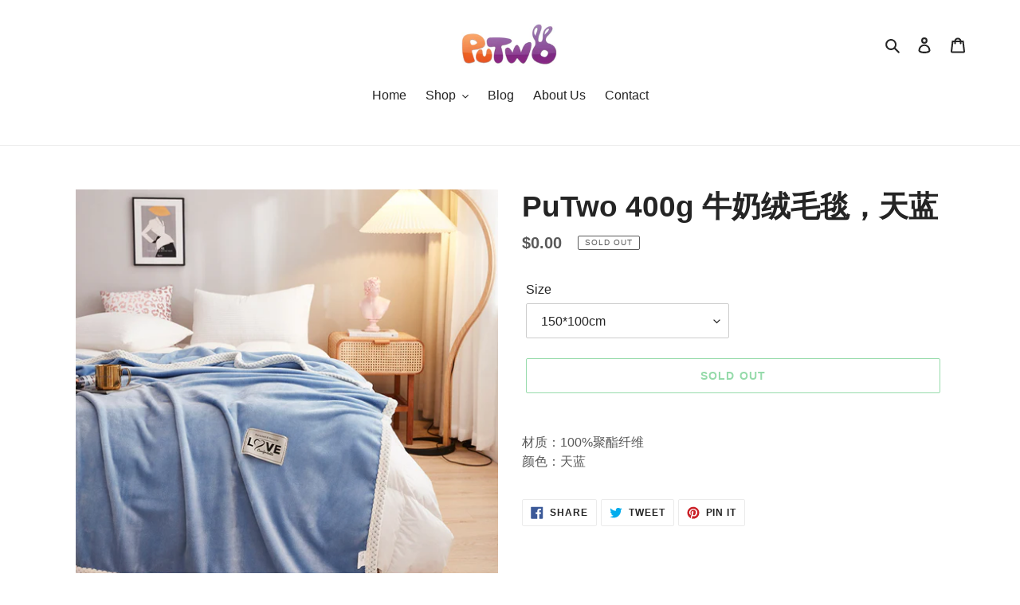

--- FILE ---
content_type: text/html; charset=utf-8
request_url: https://putwo.com/products/putwo-400g-5
body_size: 22171
content:
<!doctype html>
<html class="no-js" lang="en">
<head>
  <meta charset="utf-8">
  <meta http-equiv="X-UA-Compatible" content="IE=edge,chrome=1">
  <meta name="viewport" content="width=device-width,initial-scale=1">
  <meta name="theme-color" content="#2db656">
  <link rel="canonical" href="https://putwo.com/products/putwo-400g-5"><link rel="shortcut icon" href="//putwo.com/cdn/shop/files/1_cebea09f-4ff1-44e0-80ba-2e61bea08eec_32x32.png?v=1614305299" type="image/png"><title>PuTwo 400g 牛奶绒毛毯，天蓝</title><meta name="description" content="材质：100%聚酯纤维颜色：天蓝"><!-- /snippets/social-meta-tags.liquid -->




<meta property="og:site_name" content="PuTwo">
<meta property="og:url" content="https://putwo.com/products/putwo-400g-5">
<meta property="og:title" content="PuTwo 400g 牛奶绒毛毯，天蓝">
<meta property="og:type" content="product">
<meta property="og:description" content="材质：100%聚酯纤维颜色：天蓝">

  <meta property="og:price:amount" content="0.00">
  <meta property="og:price:currency" content="USD">

<meta property="og:image" content="http://putwo.com/cdn/shop/products/6C0A2787_1200x1200.jpg?v=1634536248"><meta property="og:image" content="http://putwo.com/cdn/shop/products/6C0A2786_1200x1200.jpg?v=1634536249"><meta property="og:image" content="http://putwo.com/cdn/shop/products/6C0A1978_1200x1200.jpg?v=1634536249">
<meta property="og:image:secure_url" content="https://putwo.com/cdn/shop/products/6C0A2787_1200x1200.jpg?v=1634536248"><meta property="og:image:secure_url" content="https://putwo.com/cdn/shop/products/6C0A2786_1200x1200.jpg?v=1634536249"><meta property="og:image:secure_url" content="https://putwo.com/cdn/shop/products/6C0A1978_1200x1200.jpg?v=1634536249">


  <meta name="twitter:site" content="@PuTwoLA">

<meta name="twitter:card" content="summary_large_image">
<meta name="twitter:title" content="PuTwo 400g 牛奶绒毛毯，天蓝">
<meta name="twitter:description" content="材质：100%聚酯纤维颜色：天蓝">


  <link href="//putwo.com/cdn/shop/t/5/assets/theme.scss.css?v=80008674624686593381759259390" rel="stylesheet" type="text/css" media="all" />

  <script>
    var theme = {
      breakpoints: {
        medium: 750,
        large: 990,
        widescreen: 1400
      },
      strings: {
        addToCart: "Add to cart",
        soldOut: "Sold out",
        unavailable: "Unavailable",
        regularPrice: "Regular price",
        salePrice: "Sale price",
        sale: "Sale",
        fromLowestPrice: "from [price]",
        vendor: "Vendor",
        showMore: "Show More",
        showLess: "Show Less",
        searchFor: "Search for",
        addressError: "Error looking up that address",
        addressNoResults: "No results for that address",
        addressQueryLimit: "You have exceeded the Google API usage limit. Consider upgrading to a \u003ca href=\"https:\/\/developers.google.com\/maps\/premium\/usage-limits\"\u003ePremium Plan\u003c\/a\u003e.",
        authError: "There was a problem authenticating your Google Maps account.",
        newWindow: "Opens in a new window.",
        external: "Opens external website.",
        newWindowExternal: "Opens external website in a new window.",
        removeLabel: "Remove [product]",
        update: "Update",
        quantity: "Quantity",
        discountedTotal: "Discounted total",
        regularTotal: "Regular total",
        priceColumn: "See Price column for discount details.",
        quantityMinimumMessage: "Quantity must be 1 or more",
        cartError: "There was an error while updating your cart. Please try again.",
        removedItemMessage: "Removed \u003cspan class=\"cart__removed-product-details\"\u003e([quantity]) [link]\u003c\/span\u003e from your cart.",
        unitPrice: "Unit price",
        unitPriceSeparator: "per",
        oneCartCount: "1 item",
        otherCartCount: "[count] items",
        quantityLabel: "Quantity: [count]",
        products: "Products",
        loading: "Loading",
        number_of_results: "[result_number] of [results_count]",
        number_of_results_found: "[results_count] results found",
        one_result_found: "1 result found"
      },
      moneyFormat: "${{amount}}",
      moneyFormatWithCurrency: "${{amount}} USD",
      settings: {
        predictiveSearchEnabled: true,
        predictiveSearchShowPrice: false,
        predictiveSearchShowVendor: false
      }
    }

    document.documentElement.className = document.documentElement.className.replace('no-js', 'js');
  </script><script src="//putwo.com/cdn/shop/t/5/assets/lazysizes.js?v=94224023136283657951585622162" async="async"></script>
  <script src="//putwo.com/cdn/shop/t/5/assets/vendor.js?v=85833464202832145531585622164" defer="defer"></script>
  <script src="//putwo.com/cdn/shop/t/5/assets/theme.js?v=89031576585505892971585622163" defer="defer"></script>

  <script>window.performance && window.performance.mark && window.performance.mark('shopify.content_for_header.start');</script><meta id="shopify-digital-wallet" name="shopify-digital-wallet" content="/10468480/digital_wallets/dialog">
<meta name="shopify-checkout-api-token" content="d0e52ca2517a35671cbbeee0058fa1ce">
<meta id="in-context-paypal-metadata" data-shop-id="10468480" data-venmo-supported="true" data-environment="production" data-locale="en_US" data-paypal-v4="true" data-currency="USD">
<link rel="alternate" hreflang="x-default" href="https://putwo.com/products/putwo-400g-5">
<link rel="alternate" hreflang="en" href="https://putwo.com/products/putwo-400g-5">
<link rel="alternate" hreflang="de" href="https://putwo.com/de/products/putwo-400g-5">
<link rel="alternate" hreflang="es" href="https://putwo.com/es/products/putwo-400g-5">
<link rel="alternate" hreflang="fr" href="https://putwo.com/fr/products/putwo-400g-5">
<link rel="alternate" hreflang="it" href="https://putwo.com/it/products/putwo-400g-5">
<link rel="alternate" hreflang="ja" href="https://putwo.com/ja/products/putwo-400g-5">
<link rel="alternate" type="application/json+oembed" href="https://putwo.com/products/putwo-400g-5.oembed">
<script async="async" src="/checkouts/internal/preloads.js?locale=en-US"></script>
<script id="shopify-features" type="application/json">{"accessToken":"d0e52ca2517a35671cbbeee0058fa1ce","betas":["rich-media-storefront-analytics"],"domain":"putwo.com","predictiveSearch":true,"shopId":10468480,"locale":"en"}</script>
<script>var Shopify = Shopify || {};
Shopify.shop = "putwo.myshopify.com";
Shopify.locale = "en";
Shopify.currency = {"active":"USD","rate":"1.0"};
Shopify.country = "US";
Shopify.theme = {"name":"Debut","id":80712106046,"schema_name":"Debut","schema_version":"16.5.1","theme_store_id":796,"role":"main"};
Shopify.theme.handle = "null";
Shopify.theme.style = {"id":null,"handle":null};
Shopify.cdnHost = "putwo.com/cdn";
Shopify.routes = Shopify.routes || {};
Shopify.routes.root = "/";</script>
<script type="module">!function(o){(o.Shopify=o.Shopify||{}).modules=!0}(window);</script>
<script>!function(o){function n(){var o=[];function n(){o.push(Array.prototype.slice.apply(arguments))}return n.q=o,n}var t=o.Shopify=o.Shopify||{};t.loadFeatures=n(),t.autoloadFeatures=n()}(window);</script>
<script id="shop-js-analytics" type="application/json">{"pageType":"product"}</script>
<script defer="defer" async type="module" src="//putwo.com/cdn/shopifycloud/shop-js/modules/v2/client.init-shop-cart-sync_DlSlHazZ.en.esm.js"></script>
<script defer="defer" async type="module" src="//putwo.com/cdn/shopifycloud/shop-js/modules/v2/chunk.common_D16XZWos.esm.js"></script>
<script type="module">
  await import("//putwo.com/cdn/shopifycloud/shop-js/modules/v2/client.init-shop-cart-sync_DlSlHazZ.en.esm.js");
await import("//putwo.com/cdn/shopifycloud/shop-js/modules/v2/chunk.common_D16XZWos.esm.js");

  window.Shopify.SignInWithShop?.initShopCartSync?.({"fedCMEnabled":true,"windoidEnabled":true});

</script>
<script>(function() {
  var isLoaded = false;
  function asyncLoad() {
    if (isLoaded) return;
    isLoaded = true;
    var urls = ["https:\/\/js.smile.io\/v1\/smile-shopify.js?shop=putwo.myshopify.com"];
    for (var i = 0; i < urls.length; i++) {
      var s = document.createElement('script');
      s.type = 'text/javascript';
      s.async = true;
      s.src = urls[i];
      var x = document.getElementsByTagName('script')[0];
      x.parentNode.insertBefore(s, x);
    }
  };
  if(window.attachEvent) {
    window.attachEvent('onload', asyncLoad);
  } else {
    window.addEventListener('load', asyncLoad, false);
  }
})();</script>
<script id="__st">var __st={"a":10468480,"offset":28800,"reqid":"cef86cd3-cb22-4883-8c49-8998b6071250-1768586684","pageurl":"putwo.com\/products\/putwo-400g-5","u":"0b26e647229a","p":"product","rtyp":"product","rid":6725025300542};</script>
<script>window.ShopifyPaypalV4VisibilityTracking = true;</script>
<script id="captcha-bootstrap">!function(){'use strict';const t='contact',e='account',n='new_comment',o=[[t,t],['blogs',n],['comments',n],[t,'customer']],c=[[e,'customer_login'],[e,'guest_login'],[e,'recover_customer_password'],[e,'create_customer']],r=t=>t.map((([t,e])=>`form[action*='/${t}']:not([data-nocaptcha='true']) input[name='form_type'][value='${e}']`)).join(','),a=t=>()=>t?[...document.querySelectorAll(t)].map((t=>t.form)):[];function s(){const t=[...o],e=r(t);return a(e)}const i='password',u='form_key',d=['recaptcha-v3-token','g-recaptcha-response','h-captcha-response',i],f=()=>{try{return window.sessionStorage}catch{return}},m='__shopify_v',_=t=>t.elements[u];function p(t,e,n=!1){try{const o=window.sessionStorage,c=JSON.parse(o.getItem(e)),{data:r}=function(t){const{data:e,action:n}=t;return t[m]||n?{data:e,action:n}:{data:t,action:n}}(c);for(const[e,n]of Object.entries(r))t.elements[e]&&(t.elements[e].value=n);n&&o.removeItem(e)}catch(o){console.error('form repopulation failed',{error:o})}}const l='form_type',E='cptcha';function T(t){t.dataset[E]=!0}const w=window,h=w.document,L='Shopify',v='ce_forms',y='captcha';let A=!1;((t,e)=>{const n=(g='f06e6c50-85a8-45c8-87d0-21a2b65856fe',I='https://cdn.shopify.com/shopifycloud/storefront-forms-hcaptcha/ce_storefront_forms_captcha_hcaptcha.v1.5.2.iife.js',D={infoText:'Protected by hCaptcha',privacyText:'Privacy',termsText:'Terms'},(t,e,n)=>{const o=w[L][v],c=o.bindForm;if(c)return c(t,g,e,D).then(n);var r;o.q.push([[t,g,e,D],n]),r=I,A||(h.body.append(Object.assign(h.createElement('script'),{id:'captcha-provider',async:!0,src:r})),A=!0)});var g,I,D;w[L]=w[L]||{},w[L][v]=w[L][v]||{},w[L][v].q=[],w[L][y]=w[L][y]||{},w[L][y].protect=function(t,e){n(t,void 0,e),T(t)},Object.freeze(w[L][y]),function(t,e,n,w,h,L){const[v,y,A,g]=function(t,e,n){const i=e?o:[],u=t?c:[],d=[...i,...u],f=r(d),m=r(i),_=r(d.filter((([t,e])=>n.includes(e))));return[a(f),a(m),a(_),s()]}(w,h,L),I=t=>{const e=t.target;return e instanceof HTMLFormElement?e:e&&e.form},D=t=>v().includes(t);t.addEventListener('submit',(t=>{const e=I(t);if(!e)return;const n=D(e)&&!e.dataset.hcaptchaBound&&!e.dataset.recaptchaBound,o=_(e),c=g().includes(e)&&(!o||!o.value);(n||c)&&t.preventDefault(),c&&!n&&(function(t){try{if(!f())return;!function(t){const e=f();if(!e)return;const n=_(t);if(!n)return;const o=n.value;o&&e.removeItem(o)}(t);const e=Array.from(Array(32),(()=>Math.random().toString(36)[2])).join('');!function(t,e){_(t)||t.append(Object.assign(document.createElement('input'),{type:'hidden',name:u})),t.elements[u].value=e}(t,e),function(t,e){const n=f();if(!n)return;const o=[...t.querySelectorAll(`input[type='${i}']`)].map((({name:t})=>t)),c=[...d,...o],r={};for(const[a,s]of new FormData(t).entries())c.includes(a)||(r[a]=s);n.setItem(e,JSON.stringify({[m]:1,action:t.action,data:r}))}(t,e)}catch(e){console.error('failed to persist form',e)}}(e),e.submit())}));const S=(t,e)=>{t&&!t.dataset[E]&&(n(t,e.some((e=>e===t))),T(t))};for(const o of['focusin','change'])t.addEventListener(o,(t=>{const e=I(t);D(e)&&S(e,y())}));const B=e.get('form_key'),M=e.get(l),P=B&&M;t.addEventListener('DOMContentLoaded',(()=>{const t=y();if(P)for(const e of t)e.elements[l].value===M&&p(e,B);[...new Set([...A(),...v().filter((t=>'true'===t.dataset.shopifyCaptcha))])].forEach((e=>S(e,t)))}))}(h,new URLSearchParams(w.location.search),n,t,e,['guest_login'])})(!0,!0)}();</script>
<script integrity="sha256-4kQ18oKyAcykRKYeNunJcIwy7WH5gtpwJnB7kiuLZ1E=" data-source-attribution="shopify.loadfeatures" defer="defer" src="//putwo.com/cdn/shopifycloud/storefront/assets/storefront/load_feature-a0a9edcb.js" crossorigin="anonymous"></script>
<script data-source-attribution="shopify.dynamic_checkout.dynamic.init">var Shopify=Shopify||{};Shopify.PaymentButton=Shopify.PaymentButton||{isStorefrontPortableWallets:!0,init:function(){window.Shopify.PaymentButton.init=function(){};var t=document.createElement("script");t.src="https://putwo.com/cdn/shopifycloud/portable-wallets/latest/portable-wallets.en.js",t.type="module",document.head.appendChild(t)}};
</script>
<script data-source-attribution="shopify.dynamic_checkout.buyer_consent">
  function portableWalletsHideBuyerConsent(e){var t=document.getElementById("shopify-buyer-consent"),n=document.getElementById("shopify-subscription-policy-button");t&&n&&(t.classList.add("hidden"),t.setAttribute("aria-hidden","true"),n.removeEventListener("click",e))}function portableWalletsShowBuyerConsent(e){var t=document.getElementById("shopify-buyer-consent"),n=document.getElementById("shopify-subscription-policy-button");t&&n&&(t.classList.remove("hidden"),t.removeAttribute("aria-hidden"),n.addEventListener("click",e))}window.Shopify?.PaymentButton&&(window.Shopify.PaymentButton.hideBuyerConsent=portableWalletsHideBuyerConsent,window.Shopify.PaymentButton.showBuyerConsent=portableWalletsShowBuyerConsent);
</script>
<script>
  function portableWalletsCleanup(e){e&&e.src&&console.error("Failed to load portable wallets script "+e.src);var t=document.querySelectorAll("shopify-accelerated-checkout .shopify-payment-button__skeleton, shopify-accelerated-checkout-cart .wallet-cart-button__skeleton"),e=document.getElementById("shopify-buyer-consent");for(let e=0;e<t.length;e++)t[e].remove();e&&e.remove()}function portableWalletsNotLoadedAsModule(e){e instanceof ErrorEvent&&"string"==typeof e.message&&e.message.includes("import.meta")&&"string"==typeof e.filename&&e.filename.includes("portable-wallets")&&(window.removeEventListener("error",portableWalletsNotLoadedAsModule),window.Shopify.PaymentButton.failedToLoad=e,"loading"===document.readyState?document.addEventListener("DOMContentLoaded",window.Shopify.PaymentButton.init):window.Shopify.PaymentButton.init())}window.addEventListener("error",portableWalletsNotLoadedAsModule);
</script>

<script type="module" src="https://putwo.com/cdn/shopifycloud/portable-wallets/latest/portable-wallets.en.js" onError="portableWalletsCleanup(this)" crossorigin="anonymous"></script>
<script nomodule>
  document.addEventListener("DOMContentLoaded", portableWalletsCleanup);
</script>

<link id="shopify-accelerated-checkout-styles" rel="stylesheet" media="screen" href="https://putwo.com/cdn/shopifycloud/portable-wallets/latest/accelerated-checkout-backwards-compat.css" crossorigin="anonymous">
<style id="shopify-accelerated-checkout-cart">
        #shopify-buyer-consent {
  margin-top: 1em;
  display: inline-block;
  width: 100%;
}

#shopify-buyer-consent.hidden {
  display: none;
}

#shopify-subscription-policy-button {
  background: none;
  border: none;
  padding: 0;
  text-decoration: underline;
  font-size: inherit;
  cursor: pointer;
}

#shopify-subscription-policy-button::before {
  box-shadow: none;
}

      </style>

<script>window.performance && window.performance.mark && window.performance.mark('shopify.content_for_header.end');</script>
<link href="https://monorail-edge.shopifysvc.com" rel="dns-prefetch">
<script>(function(){if ("sendBeacon" in navigator && "performance" in window) {try {var session_token_from_headers = performance.getEntriesByType('navigation')[0].serverTiming.find(x => x.name == '_s').description;} catch {var session_token_from_headers = undefined;}var session_cookie_matches = document.cookie.match(/_shopify_s=([^;]*)/);var session_token_from_cookie = session_cookie_matches && session_cookie_matches.length === 2 ? session_cookie_matches[1] : "";var session_token = session_token_from_headers || session_token_from_cookie || "";function handle_abandonment_event(e) {var entries = performance.getEntries().filter(function(entry) {return /monorail-edge.shopifysvc.com/.test(entry.name);});if (!window.abandonment_tracked && entries.length === 0) {window.abandonment_tracked = true;var currentMs = Date.now();var navigation_start = performance.timing.navigationStart;var payload = {shop_id: 10468480,url: window.location.href,navigation_start,duration: currentMs - navigation_start,session_token,page_type: "product"};window.navigator.sendBeacon("https://monorail-edge.shopifysvc.com/v1/produce", JSON.stringify({schema_id: "online_store_buyer_site_abandonment/1.1",payload: payload,metadata: {event_created_at_ms: currentMs,event_sent_at_ms: currentMs}}));}}window.addEventListener('pagehide', handle_abandonment_event);}}());</script>
<script id="web-pixels-manager-setup">(function e(e,d,r,n,o){if(void 0===o&&(o={}),!Boolean(null===(a=null===(i=window.Shopify)||void 0===i?void 0:i.analytics)||void 0===a?void 0:a.replayQueue)){var i,a;window.Shopify=window.Shopify||{};var t=window.Shopify;t.analytics=t.analytics||{};var s=t.analytics;s.replayQueue=[],s.publish=function(e,d,r){return s.replayQueue.push([e,d,r]),!0};try{self.performance.mark("wpm:start")}catch(e){}var l=function(){var e={modern:/Edge?\/(1{2}[4-9]|1[2-9]\d|[2-9]\d{2}|\d{4,})\.\d+(\.\d+|)|Firefox\/(1{2}[4-9]|1[2-9]\d|[2-9]\d{2}|\d{4,})\.\d+(\.\d+|)|Chrom(ium|e)\/(9{2}|\d{3,})\.\d+(\.\d+|)|(Maci|X1{2}).+ Version\/(15\.\d+|(1[6-9]|[2-9]\d|\d{3,})\.\d+)([,.]\d+|)( \(\w+\)|)( Mobile\/\w+|) Safari\/|Chrome.+OPR\/(9{2}|\d{3,})\.\d+\.\d+|(CPU[ +]OS|iPhone[ +]OS|CPU[ +]iPhone|CPU IPhone OS|CPU iPad OS)[ +]+(15[._]\d+|(1[6-9]|[2-9]\d|\d{3,})[._]\d+)([._]\d+|)|Android:?[ /-](13[3-9]|1[4-9]\d|[2-9]\d{2}|\d{4,})(\.\d+|)(\.\d+|)|Android.+Firefox\/(13[5-9]|1[4-9]\d|[2-9]\d{2}|\d{4,})\.\d+(\.\d+|)|Android.+Chrom(ium|e)\/(13[3-9]|1[4-9]\d|[2-9]\d{2}|\d{4,})\.\d+(\.\d+|)|SamsungBrowser\/([2-9]\d|\d{3,})\.\d+/,legacy:/Edge?\/(1[6-9]|[2-9]\d|\d{3,})\.\d+(\.\d+|)|Firefox\/(5[4-9]|[6-9]\d|\d{3,})\.\d+(\.\d+|)|Chrom(ium|e)\/(5[1-9]|[6-9]\d|\d{3,})\.\d+(\.\d+|)([\d.]+$|.*Safari\/(?![\d.]+ Edge\/[\d.]+$))|(Maci|X1{2}).+ Version\/(10\.\d+|(1[1-9]|[2-9]\d|\d{3,})\.\d+)([,.]\d+|)( \(\w+\)|)( Mobile\/\w+|) Safari\/|Chrome.+OPR\/(3[89]|[4-9]\d|\d{3,})\.\d+\.\d+|(CPU[ +]OS|iPhone[ +]OS|CPU[ +]iPhone|CPU IPhone OS|CPU iPad OS)[ +]+(10[._]\d+|(1[1-9]|[2-9]\d|\d{3,})[._]\d+)([._]\d+|)|Android:?[ /-](13[3-9]|1[4-9]\d|[2-9]\d{2}|\d{4,})(\.\d+|)(\.\d+|)|Mobile Safari.+OPR\/([89]\d|\d{3,})\.\d+\.\d+|Android.+Firefox\/(13[5-9]|1[4-9]\d|[2-9]\d{2}|\d{4,})\.\d+(\.\d+|)|Android.+Chrom(ium|e)\/(13[3-9]|1[4-9]\d|[2-9]\d{2}|\d{4,})\.\d+(\.\d+|)|Android.+(UC? ?Browser|UCWEB|U3)[ /]?(15\.([5-9]|\d{2,})|(1[6-9]|[2-9]\d|\d{3,})\.\d+)\.\d+|SamsungBrowser\/(5\.\d+|([6-9]|\d{2,})\.\d+)|Android.+MQ{2}Browser\/(14(\.(9|\d{2,})|)|(1[5-9]|[2-9]\d|\d{3,})(\.\d+|))(\.\d+|)|K[Aa][Ii]OS\/(3\.\d+|([4-9]|\d{2,})\.\d+)(\.\d+|)/},d=e.modern,r=e.legacy,n=navigator.userAgent;return n.match(d)?"modern":n.match(r)?"legacy":"unknown"}(),u="modern"===l?"modern":"legacy",c=(null!=n?n:{modern:"",legacy:""})[u],f=function(e){return[e.baseUrl,"/wpm","/b",e.hashVersion,"modern"===e.buildTarget?"m":"l",".js"].join("")}({baseUrl:d,hashVersion:r,buildTarget:u}),m=function(e){var d=e.version,r=e.bundleTarget,n=e.surface,o=e.pageUrl,i=e.monorailEndpoint;return{emit:function(e){var a=e.status,t=e.errorMsg,s=(new Date).getTime(),l=JSON.stringify({metadata:{event_sent_at_ms:s},events:[{schema_id:"web_pixels_manager_load/3.1",payload:{version:d,bundle_target:r,page_url:o,status:a,surface:n,error_msg:t},metadata:{event_created_at_ms:s}}]});if(!i)return console&&console.warn&&console.warn("[Web Pixels Manager] No Monorail endpoint provided, skipping logging."),!1;try{return self.navigator.sendBeacon.bind(self.navigator)(i,l)}catch(e){}var u=new XMLHttpRequest;try{return u.open("POST",i,!0),u.setRequestHeader("Content-Type","text/plain"),u.send(l),!0}catch(e){return console&&console.warn&&console.warn("[Web Pixels Manager] Got an unhandled error while logging to Monorail."),!1}}}}({version:r,bundleTarget:l,surface:e.surface,pageUrl:self.location.href,monorailEndpoint:e.monorailEndpoint});try{o.browserTarget=l,function(e){var d=e.src,r=e.async,n=void 0===r||r,o=e.onload,i=e.onerror,a=e.sri,t=e.scriptDataAttributes,s=void 0===t?{}:t,l=document.createElement("script"),u=document.querySelector("head"),c=document.querySelector("body");if(l.async=n,l.src=d,a&&(l.integrity=a,l.crossOrigin="anonymous"),s)for(var f in s)if(Object.prototype.hasOwnProperty.call(s,f))try{l.dataset[f]=s[f]}catch(e){}if(o&&l.addEventListener("load",o),i&&l.addEventListener("error",i),u)u.appendChild(l);else{if(!c)throw new Error("Did not find a head or body element to append the script");c.appendChild(l)}}({src:f,async:!0,onload:function(){if(!function(){var e,d;return Boolean(null===(d=null===(e=window.Shopify)||void 0===e?void 0:e.analytics)||void 0===d?void 0:d.initialized)}()){var d=window.webPixelsManager.init(e)||void 0;if(d){var r=window.Shopify.analytics;r.replayQueue.forEach((function(e){var r=e[0],n=e[1],o=e[2];d.publishCustomEvent(r,n,o)})),r.replayQueue=[],r.publish=d.publishCustomEvent,r.visitor=d.visitor,r.initialized=!0}}},onerror:function(){return m.emit({status:"failed",errorMsg:"".concat(f," has failed to load")})},sri:function(e){var d=/^sha384-[A-Za-z0-9+/=]+$/;return"string"==typeof e&&d.test(e)}(c)?c:"",scriptDataAttributes:o}),m.emit({status:"loading"})}catch(e){m.emit({status:"failed",errorMsg:(null==e?void 0:e.message)||"Unknown error"})}}})({shopId: 10468480,storefrontBaseUrl: "https://putwo.com",extensionsBaseUrl: "https://extensions.shopifycdn.com/cdn/shopifycloud/web-pixels-manager",monorailEndpoint: "https://monorail-edge.shopifysvc.com/unstable/produce_batch",surface: "storefront-renderer",enabledBetaFlags: ["2dca8a86"],webPixelsConfigList: [{"id":"147161386","eventPayloadVersion":"v1","runtimeContext":"LAX","scriptVersion":"1","type":"CUSTOM","privacyPurposes":["ANALYTICS"],"name":"Google Analytics tag (migrated)"},{"id":"shopify-app-pixel","configuration":"{}","eventPayloadVersion":"v1","runtimeContext":"STRICT","scriptVersion":"0450","apiClientId":"shopify-pixel","type":"APP","privacyPurposes":["ANALYTICS","MARKETING"]},{"id":"shopify-custom-pixel","eventPayloadVersion":"v1","runtimeContext":"LAX","scriptVersion":"0450","apiClientId":"shopify-pixel","type":"CUSTOM","privacyPurposes":["ANALYTICS","MARKETING"]}],isMerchantRequest: false,initData: {"shop":{"name":"PuTwo","paymentSettings":{"currencyCode":"USD"},"myshopifyDomain":"putwo.myshopify.com","countryCode":"US","storefrontUrl":"https:\/\/putwo.com"},"customer":null,"cart":null,"checkout":null,"productVariants":[{"price":{"amount":0.0,"currencyCode":"USD"},"product":{"title":"PuTwo 400g 牛奶绒毛毯，天蓝","vendor":"PuTwo","id":"6725025300542","untranslatedTitle":"PuTwo 400g 牛奶绒毛毯，天蓝","url":"\/products\/putwo-400g-5","type":"Home \u0026 Kitchen"},"id":"39613236871230","image":{"src":"\/\/putwo.com\/cdn\/shop\/products\/6C0A2787.jpg?v=1634536248"},"sku":"4711100071840","title":"150*100cm","untranslatedTitle":"150*100cm"},{"price":{"amount":0.0,"currencyCode":"USD"},"product":{"title":"PuTwo 400g 牛奶绒毛毯，天蓝","vendor":"PuTwo","id":"6725025300542","untranslatedTitle":"PuTwo 400g 牛奶绒毛毯，天蓝","url":"\/products\/putwo-400g-5","type":"Home \u0026 Kitchen"},"id":"39613236903998","image":{"src":"\/\/putwo.com\/cdn\/shop\/products\/6C0A2787.jpg?v=1634536248"},"sku":"4711100071901","title":"200*120cm","untranslatedTitle":"200*120cm"},{"price":{"amount":0.0,"currencyCode":"USD"},"product":{"title":"PuTwo 400g 牛奶绒毛毯，天蓝","vendor":"PuTwo","id":"6725025300542","untranslatedTitle":"PuTwo 400g 牛奶绒毛毯，天蓝","url":"\/products\/putwo-400g-5","type":"Home \u0026 Kitchen"},"id":"39613236936766","image":{"src":"\/\/putwo.com\/cdn\/shop\/products\/6C0A2787.jpg?v=1634536248"},"sku":"4711100071963","title":"200*150cm","untranslatedTitle":"200*150cm"},{"price":{"amount":0.0,"currencyCode":"USD"},"product":{"title":"PuTwo 400g 牛奶绒毛毯，天蓝","vendor":"PuTwo","id":"6725025300542","untranslatedTitle":"PuTwo 400g 牛奶绒毛毯，天蓝","url":"\/products\/putwo-400g-5","type":"Home \u0026 Kitchen"},"id":"39613236969534","image":{"src":"\/\/putwo.com\/cdn\/shop\/products\/6C0A2787.jpg?v=1634536248"},"sku":"4711100072021","title":"200*180cm","untranslatedTitle":"200*180cm"},{"price":{"amount":0.0,"currencyCode":"USD"},"product":{"title":"PuTwo 400g 牛奶绒毛毯，天蓝","vendor":"PuTwo","id":"6725025300542","untranslatedTitle":"PuTwo 400g 牛奶绒毛毯，天蓝","url":"\/products\/putwo-400g-5","type":"Home \u0026 Kitchen"},"id":"39613237002302","image":{"src":"\/\/putwo.com\/cdn\/shop\/products\/6C0A2787.jpg?v=1634536248"},"sku":"4711100072083","title":"230*200cm","untranslatedTitle":"230*200cm"}],"purchasingCompany":null},},"https://putwo.com/cdn","fcfee988w5aeb613cpc8e4bc33m6693e112",{"modern":"","legacy":""},{"shopId":"10468480","storefrontBaseUrl":"https:\/\/putwo.com","extensionBaseUrl":"https:\/\/extensions.shopifycdn.com\/cdn\/shopifycloud\/web-pixels-manager","surface":"storefront-renderer","enabledBetaFlags":"[\"2dca8a86\"]","isMerchantRequest":"false","hashVersion":"fcfee988w5aeb613cpc8e4bc33m6693e112","publish":"custom","events":"[[\"page_viewed\",{}],[\"product_viewed\",{\"productVariant\":{\"price\":{\"amount\":0.0,\"currencyCode\":\"USD\"},\"product\":{\"title\":\"PuTwo 400g 牛奶绒毛毯，天蓝\",\"vendor\":\"PuTwo\",\"id\":\"6725025300542\",\"untranslatedTitle\":\"PuTwo 400g 牛奶绒毛毯，天蓝\",\"url\":\"\/products\/putwo-400g-5\",\"type\":\"Home \u0026 Kitchen\"},\"id\":\"39613236871230\",\"image\":{\"src\":\"\/\/putwo.com\/cdn\/shop\/products\/6C0A2787.jpg?v=1634536248\"},\"sku\":\"4711100071840\",\"title\":\"150*100cm\",\"untranslatedTitle\":\"150*100cm\"}}]]"});</script><script>
  window.ShopifyAnalytics = window.ShopifyAnalytics || {};
  window.ShopifyAnalytics.meta = window.ShopifyAnalytics.meta || {};
  window.ShopifyAnalytics.meta.currency = 'USD';
  var meta = {"product":{"id":6725025300542,"gid":"gid:\/\/shopify\/Product\/6725025300542","vendor":"PuTwo","type":"Home \u0026 Kitchen","handle":"putwo-400g-5","variants":[{"id":39613236871230,"price":0,"name":"PuTwo 400g 牛奶绒毛毯，天蓝 - 150*100cm","public_title":"150*100cm","sku":"4711100071840"},{"id":39613236903998,"price":0,"name":"PuTwo 400g 牛奶绒毛毯，天蓝 - 200*120cm","public_title":"200*120cm","sku":"4711100071901"},{"id":39613236936766,"price":0,"name":"PuTwo 400g 牛奶绒毛毯，天蓝 - 200*150cm","public_title":"200*150cm","sku":"4711100071963"},{"id":39613236969534,"price":0,"name":"PuTwo 400g 牛奶绒毛毯，天蓝 - 200*180cm","public_title":"200*180cm","sku":"4711100072021"},{"id":39613237002302,"price":0,"name":"PuTwo 400g 牛奶绒毛毯，天蓝 - 230*200cm","public_title":"230*200cm","sku":"4711100072083"}],"remote":false},"page":{"pageType":"product","resourceType":"product","resourceId":6725025300542,"requestId":"cef86cd3-cb22-4883-8c49-8998b6071250-1768586684"}};
  for (var attr in meta) {
    window.ShopifyAnalytics.meta[attr] = meta[attr];
  }
</script>
<script class="analytics">
  (function () {
    var customDocumentWrite = function(content) {
      var jquery = null;

      if (window.jQuery) {
        jquery = window.jQuery;
      } else if (window.Checkout && window.Checkout.$) {
        jquery = window.Checkout.$;
      }

      if (jquery) {
        jquery('body').append(content);
      }
    };

    var hasLoggedConversion = function(token) {
      if (token) {
        return document.cookie.indexOf('loggedConversion=' + token) !== -1;
      }
      return false;
    }

    var setCookieIfConversion = function(token) {
      if (token) {
        var twoMonthsFromNow = new Date(Date.now());
        twoMonthsFromNow.setMonth(twoMonthsFromNow.getMonth() + 2);

        document.cookie = 'loggedConversion=' + token + '; expires=' + twoMonthsFromNow;
      }
    }

    var trekkie = window.ShopifyAnalytics.lib = window.trekkie = window.trekkie || [];
    if (trekkie.integrations) {
      return;
    }
    trekkie.methods = [
      'identify',
      'page',
      'ready',
      'track',
      'trackForm',
      'trackLink'
    ];
    trekkie.factory = function(method) {
      return function() {
        var args = Array.prototype.slice.call(arguments);
        args.unshift(method);
        trekkie.push(args);
        return trekkie;
      };
    };
    for (var i = 0; i < trekkie.methods.length; i++) {
      var key = trekkie.methods[i];
      trekkie[key] = trekkie.factory(key);
    }
    trekkie.load = function(config) {
      trekkie.config = config || {};
      trekkie.config.initialDocumentCookie = document.cookie;
      var first = document.getElementsByTagName('script')[0];
      var script = document.createElement('script');
      script.type = 'text/javascript';
      script.onerror = function(e) {
        var scriptFallback = document.createElement('script');
        scriptFallback.type = 'text/javascript';
        scriptFallback.onerror = function(error) {
                var Monorail = {
      produce: function produce(monorailDomain, schemaId, payload) {
        var currentMs = new Date().getTime();
        var event = {
          schema_id: schemaId,
          payload: payload,
          metadata: {
            event_created_at_ms: currentMs,
            event_sent_at_ms: currentMs
          }
        };
        return Monorail.sendRequest("https://" + monorailDomain + "/v1/produce", JSON.stringify(event));
      },
      sendRequest: function sendRequest(endpointUrl, payload) {
        // Try the sendBeacon API
        if (window && window.navigator && typeof window.navigator.sendBeacon === 'function' && typeof window.Blob === 'function' && !Monorail.isIos12()) {
          var blobData = new window.Blob([payload], {
            type: 'text/plain'
          });

          if (window.navigator.sendBeacon(endpointUrl, blobData)) {
            return true;
          } // sendBeacon was not successful

        } // XHR beacon

        var xhr = new XMLHttpRequest();

        try {
          xhr.open('POST', endpointUrl);
          xhr.setRequestHeader('Content-Type', 'text/plain');
          xhr.send(payload);
        } catch (e) {
          console.log(e);
        }

        return false;
      },
      isIos12: function isIos12() {
        return window.navigator.userAgent.lastIndexOf('iPhone; CPU iPhone OS 12_') !== -1 || window.navigator.userAgent.lastIndexOf('iPad; CPU OS 12_') !== -1;
      }
    };
    Monorail.produce('monorail-edge.shopifysvc.com',
      'trekkie_storefront_load_errors/1.1',
      {shop_id: 10468480,
      theme_id: 80712106046,
      app_name: "storefront",
      context_url: window.location.href,
      source_url: "//putwo.com/cdn/s/trekkie.storefront.cd680fe47e6c39ca5d5df5f0a32d569bc48c0f27.min.js"});

        };
        scriptFallback.async = true;
        scriptFallback.src = '//putwo.com/cdn/s/trekkie.storefront.cd680fe47e6c39ca5d5df5f0a32d569bc48c0f27.min.js';
        first.parentNode.insertBefore(scriptFallback, first);
      };
      script.async = true;
      script.src = '//putwo.com/cdn/s/trekkie.storefront.cd680fe47e6c39ca5d5df5f0a32d569bc48c0f27.min.js';
      first.parentNode.insertBefore(script, first);
    };
    trekkie.load(
      {"Trekkie":{"appName":"storefront","development":false,"defaultAttributes":{"shopId":10468480,"isMerchantRequest":null,"themeId":80712106046,"themeCityHash":"803386487026431071","contentLanguage":"en","currency":"USD","eventMetadataId":"511de983-e993-4038-8cdf-3170dbe8b5fd"},"isServerSideCookieWritingEnabled":true,"monorailRegion":"shop_domain","enabledBetaFlags":["65f19447"]},"Session Attribution":{},"S2S":{"facebookCapiEnabled":false,"source":"trekkie-storefront-renderer","apiClientId":580111}}
    );

    var loaded = false;
    trekkie.ready(function() {
      if (loaded) return;
      loaded = true;

      window.ShopifyAnalytics.lib = window.trekkie;

      var originalDocumentWrite = document.write;
      document.write = customDocumentWrite;
      try { window.ShopifyAnalytics.merchantGoogleAnalytics.call(this); } catch(error) {};
      document.write = originalDocumentWrite;

      window.ShopifyAnalytics.lib.page(null,{"pageType":"product","resourceType":"product","resourceId":6725025300542,"requestId":"cef86cd3-cb22-4883-8c49-8998b6071250-1768586684","shopifyEmitted":true});

      var match = window.location.pathname.match(/checkouts\/(.+)\/(thank_you|post_purchase)/)
      var token = match? match[1]: undefined;
      if (!hasLoggedConversion(token)) {
        setCookieIfConversion(token);
        window.ShopifyAnalytics.lib.track("Viewed Product",{"currency":"USD","variantId":39613236871230,"productId":6725025300542,"productGid":"gid:\/\/shopify\/Product\/6725025300542","name":"PuTwo 400g 牛奶绒毛毯，天蓝 - 150*100cm","price":"0.00","sku":"4711100071840","brand":"PuTwo","variant":"150*100cm","category":"Home \u0026 Kitchen","nonInteraction":true,"remote":false},undefined,undefined,{"shopifyEmitted":true});
      window.ShopifyAnalytics.lib.track("monorail:\/\/trekkie_storefront_viewed_product\/1.1",{"currency":"USD","variantId":39613236871230,"productId":6725025300542,"productGid":"gid:\/\/shopify\/Product\/6725025300542","name":"PuTwo 400g 牛奶绒毛毯，天蓝 - 150*100cm","price":"0.00","sku":"4711100071840","brand":"PuTwo","variant":"150*100cm","category":"Home \u0026 Kitchen","nonInteraction":true,"remote":false,"referer":"https:\/\/putwo.com\/products\/putwo-400g-5"});
      }
    });


        var eventsListenerScript = document.createElement('script');
        eventsListenerScript.async = true;
        eventsListenerScript.src = "//putwo.com/cdn/shopifycloud/storefront/assets/shop_events_listener-3da45d37.js";
        document.getElementsByTagName('head')[0].appendChild(eventsListenerScript);

})();</script>
  <script>
  if (!window.ga || (window.ga && typeof window.ga !== 'function')) {
    window.ga = function ga() {
      (window.ga.q = window.ga.q || []).push(arguments);
      if (window.Shopify && window.Shopify.analytics && typeof window.Shopify.analytics.publish === 'function') {
        window.Shopify.analytics.publish("ga_stub_called", {}, {sendTo: "google_osp_migration"});
      }
      console.error("Shopify's Google Analytics stub called with:", Array.from(arguments), "\nSee https://help.shopify.com/manual/promoting-marketing/pixels/pixel-migration#google for more information.");
    };
    if (window.Shopify && window.Shopify.analytics && typeof window.Shopify.analytics.publish === 'function') {
      window.Shopify.analytics.publish("ga_stub_initialized", {}, {sendTo: "google_osp_migration"});
    }
  }
</script>
<script
  defer
  src="https://putwo.com/cdn/shopifycloud/perf-kit/shopify-perf-kit-3.0.4.min.js"
  data-application="storefront-renderer"
  data-shop-id="10468480"
  data-render-region="gcp-us-central1"
  data-page-type="product"
  data-theme-instance-id="80712106046"
  data-theme-name="Debut"
  data-theme-version="16.5.1"
  data-monorail-region="shop_domain"
  data-resource-timing-sampling-rate="10"
  data-shs="true"
  data-shs-beacon="true"
  data-shs-export-with-fetch="true"
  data-shs-logs-sample-rate="1"
  data-shs-beacon-endpoint="https://putwo.com/api/collect"
></script>
</head>

<body class="template-product">

  <a class="in-page-link visually-hidden skip-link" href="#MainContent">Skip to content</a><style data-shopify>

  .cart-popup {
    box-shadow: 1px 1px 10px 2px rgba(235, 235, 235, 0.5);
  }</style><div class="cart-popup-wrapper cart-popup-wrapper--hidden" role="dialog" aria-modal="true" aria-labelledby="CartPopupHeading" data-cart-popup-wrapper>
  <div class="cart-popup" data-cart-popup tabindex="-1">
    <div class="cart-popup__header">
      <h2 id="CartPopupHeading" class="cart-popup__heading">Just added to your cart</h2>
      <button class="cart-popup__close" aria-label="Close" data-cart-popup-close><svg aria-hidden="true" focusable="false" role="presentation" class="icon icon-close" viewBox="0 0 40 40"><path d="M23.868 20.015L39.117 4.78c1.11-1.108 1.11-2.77 0-3.877-1.109-1.108-2.773-1.108-3.882 0L19.986 16.137 4.737.904C3.628-.204 1.965-.204.856.904c-1.11 1.108-1.11 2.77 0 3.877l15.249 15.234L.855 35.248c-1.108 1.108-1.108 2.77 0 3.877.555.554 1.248.831 1.942.831s1.386-.277 1.94-.83l15.25-15.234 15.248 15.233c.555.554 1.248.831 1.941.831s1.387-.277 1.941-.83c1.11-1.109 1.11-2.77 0-3.878L23.868 20.015z" class="layer"/></svg></button>
    </div>
    <div class="cart-popup-item">
      <div class="cart-popup-item__image-wrapper hide" data-cart-popup-image-wrapper>
        <div class="cart-popup-item__image cart-popup-item__image--placeholder" data-cart-popup-image-placeholder>
          <div data-placeholder-size></div>
          <div class="placeholder-background placeholder-background--animation"></div>
        </div>
      </div>
      <div class="cart-popup-item__description">
        <div>
          <div class="cart-popup-item__title" data-cart-popup-title></div>
          <ul class="product-details" aria-label="Product details" data-cart-popup-product-details></ul>
        </div>
        <div class="cart-popup-item__quantity">
          <span class="visually-hidden" data-cart-popup-quantity-label></span>
          <span aria-hidden="true">Qty:</span>
          <span aria-hidden="true" data-cart-popup-quantity></span>
        </div>
      </div>
    </div>

    <a href="/cart" class="cart-popup__cta-link btn btn--secondary-accent">
      View cart (<span data-cart-popup-cart-quantity></span>)
    </a>

    <div class="cart-popup__dismiss">
      <button class="cart-popup__dismiss-button text-link text-link--accent" data-cart-popup-dismiss>
        Continue shopping
      </button>
    </div>
  </div>
</div>

<div id="shopify-section-header" class="shopify-section">

<div id="SearchDrawer" class="search-bar drawer drawer--top" role="dialog" aria-modal="true" aria-label="Search" data-predictive-search-drawer>
  <div class="search-bar__interior">
    <div class="search-form__container" data-search-form-container>
      <form class="search-form search-bar__form" action="/search" method="get" role="search">
        <div class="search-form__input-wrapper">
          <input
            type="text"
            name="q"
            placeholder="Search"
            role="combobox"
            aria-autocomplete="list"
            aria-owns="predictive-search-results"
            aria-expanded="false"
            aria-label="Search"
            aria-haspopup="listbox"
            class="search-form__input search-bar__input"
            data-predictive-search-drawer-input
          />
          <input type="hidden" name="options[prefix]" value="last" aria-hidden="true" />
          <div class="predictive-search-wrapper predictive-search-wrapper--drawer" data-predictive-search-mount="drawer"></div>
        </div>

        <button class="search-bar__submit search-form__submit"
          type="submit"
          data-search-form-submit>
          <svg aria-hidden="true" focusable="false" role="presentation" class="icon icon-search" viewBox="0 0 37 40"><path d="M35.6 36l-9.8-9.8c4.1-5.4 3.6-13.2-1.3-18.1-5.4-5.4-14.2-5.4-19.7 0-5.4 5.4-5.4 14.2 0 19.7 2.6 2.6 6.1 4.1 9.8 4.1 3 0 5.9-1 8.3-2.8l9.8 9.8c.4.4.9.6 1.4.6s1-.2 1.4-.6c.9-.9.9-2.1.1-2.9zm-20.9-8.2c-2.6 0-5.1-1-7-2.9-3.9-3.9-3.9-10.1 0-14C9.6 9 12.2 8 14.7 8s5.1 1 7 2.9c3.9 3.9 3.9 10.1 0 14-1.9 1.9-4.4 2.9-7 2.9z"/></svg>
          <span class="icon__fallback-text">Submit</span>
        </button>
      </form>

      <div class="search-bar__actions">
        <button type="button" class="btn--link search-bar__close js-drawer-close">
          <svg aria-hidden="true" focusable="false" role="presentation" class="icon icon-close" viewBox="0 0 40 40"><path d="M23.868 20.015L39.117 4.78c1.11-1.108 1.11-2.77 0-3.877-1.109-1.108-2.773-1.108-3.882 0L19.986 16.137 4.737.904C3.628-.204 1.965-.204.856.904c-1.11 1.108-1.11 2.77 0 3.877l15.249 15.234L.855 35.248c-1.108 1.108-1.108 2.77 0 3.877.555.554 1.248.831 1.942.831s1.386-.277 1.94-.83l15.25-15.234 15.248 15.233c.555.554 1.248.831 1.941.831s1.387-.277 1.941-.83c1.11-1.109 1.11-2.77 0-3.878L23.868 20.015z" class="layer"/></svg>
          <span class="icon__fallback-text">Close search</span>
        </button>
      </div>
    </div>
  </div>
</div>


<div data-section-id="header" data-section-type="header-section" data-header-section>
  

  <header class="site-header logo--center" role="banner">
    <div class="grid grid--no-gutters grid--table site-header__mobile-nav">
      

      <div class="grid__item medium-up--one-third medium-up--push-one-third logo-align--center">
        
        
          <div class="h2 site-header__logo">
        
          
<a href="/" class="site-header__logo-image site-header__logo-image--centered">
              
              <img class="lazyload js"
                   src="//putwo.com/cdn/shop/files/checkout_logo_2_300x300.png?v=1613668849"
                   data-src="//putwo.com/cdn/shop/files/checkout_logo_2_{width}x.png?v=1613668849"
                   data-widths="[180, 360, 540, 720, 900, 1080, 1296, 1512, 1728, 2048]"
                   data-aspectratio="2.258974358974359"
                   data-sizes="auto"
                   alt="PuTwo"
                   style="max-width: 120px">
              <noscript>
                
                <img src="//putwo.com/cdn/shop/files/checkout_logo_2_120x.png?v=1613668849"
                     srcset="//putwo.com/cdn/shop/files/checkout_logo_2_120x.png?v=1613668849 1x, //putwo.com/cdn/shop/files/checkout_logo_2_120x@2x.png?v=1613668849 2x"
                     alt="PuTwo"
                     style="max-width: 120px;">
              </noscript>
            </a>
          
        
          </div>
        
      </div>

      

      <div class="grid__item medium-up--one-third medium-up--push-one-third text-right site-header__icons site-header__icons--plus">
        <div class="site-header__icons-wrapper">

          <button type="button" class="btn--link site-header__icon site-header__search-toggle js-drawer-open-top">
            <svg aria-hidden="true" focusable="false" role="presentation" class="icon icon-search" viewBox="0 0 37 40"><path d="M35.6 36l-9.8-9.8c4.1-5.4 3.6-13.2-1.3-18.1-5.4-5.4-14.2-5.4-19.7 0-5.4 5.4-5.4 14.2 0 19.7 2.6 2.6 6.1 4.1 9.8 4.1 3 0 5.9-1 8.3-2.8l9.8 9.8c.4.4.9.6 1.4.6s1-.2 1.4-.6c.9-.9.9-2.1.1-2.9zm-20.9-8.2c-2.6 0-5.1-1-7-2.9-3.9-3.9-3.9-10.1 0-14C9.6 9 12.2 8 14.7 8s5.1 1 7 2.9c3.9 3.9 3.9 10.1 0 14-1.9 1.9-4.4 2.9-7 2.9z"/></svg>
            <span class="icon__fallback-text">Search</span>
          </button>

          
            
              <a href="https://shopify.com/10468480/account?locale=en&region_country=US" class="site-header__icon site-header__account">
                <svg aria-hidden="true" focusable="false" role="presentation" class="icon icon-login" viewBox="0 0 28.33 37.68"><path d="M14.17 14.9a7.45 7.45 0 1 0-7.5-7.45 7.46 7.46 0 0 0 7.5 7.45zm0-10.91a3.45 3.45 0 1 1-3.5 3.46A3.46 3.46 0 0 1 14.17 4zM14.17 16.47A14.18 14.18 0 0 0 0 30.68c0 1.41.66 4 5.11 5.66a27.17 27.17 0 0 0 9.06 1.34c6.54 0 14.17-1.84 14.17-7a14.18 14.18 0 0 0-14.17-14.21zm0 17.21c-6.3 0-10.17-1.77-10.17-3a10.17 10.17 0 1 1 20.33 0c.01 1.23-3.86 3-10.16 3z"/></svg>
                <span class="icon__fallback-text">Log in</span>
              </a>
            
          

          <a href="/cart" class="site-header__icon site-header__cart">
            <svg aria-hidden="true" focusable="false" role="presentation" class="icon icon-cart" viewBox="0 0 37 40"><path d="M36.5 34.8L33.3 8h-5.9C26.7 3.9 23 .8 18.5.8S10.3 3.9 9.6 8H3.7L.5 34.8c-.2 1.5.4 2.4.9 3 .5.5 1.4 1.2 3.1 1.2h28c1.3 0 2.4-.4 3.1-1.3.7-.7 1-1.8.9-2.9zm-18-30c2.2 0 4.1 1.4 4.7 3.2h-9.5c.7-1.9 2.6-3.2 4.8-3.2zM4.5 35l2.8-23h2.2v3c0 1.1.9 2 2 2s2-.9 2-2v-3h10v3c0 1.1.9 2 2 2s2-.9 2-2v-3h2.2l2.8 23h-28z"/></svg>
            <span class="icon__fallback-text">Cart</span>
            <div id="CartCount" class="site-header__cart-count hide" data-cart-count-bubble>
              <span data-cart-count>0</span>
              <span class="icon__fallback-text medium-up--hide">items</span>
            </div>
          </a>

          
            <button type="button" class="btn--link site-header__icon site-header__menu js-mobile-nav-toggle mobile-nav--open" aria-controls="MobileNav"  aria-expanded="false" aria-label="Menu">
              <svg aria-hidden="true" focusable="false" role="presentation" class="icon icon-hamburger" viewBox="0 0 37 40"><path d="M33.5 25h-30c-1.1 0-2-.9-2-2s.9-2 2-2h30c1.1 0 2 .9 2 2s-.9 2-2 2zm0-11.5h-30c-1.1 0-2-.9-2-2s.9-2 2-2h30c1.1 0 2 .9 2 2s-.9 2-2 2zm0 23h-30c-1.1 0-2-.9-2-2s.9-2 2-2h30c1.1 0 2 .9 2 2s-.9 2-2 2z"/></svg>
              <svg aria-hidden="true" focusable="false" role="presentation" class="icon icon-close" viewBox="0 0 40 40"><path d="M23.868 20.015L39.117 4.78c1.11-1.108 1.11-2.77 0-3.877-1.109-1.108-2.773-1.108-3.882 0L19.986 16.137 4.737.904C3.628-.204 1.965-.204.856.904c-1.11 1.108-1.11 2.77 0 3.877l15.249 15.234L.855 35.248c-1.108 1.108-1.108 2.77 0 3.877.555.554 1.248.831 1.942.831s1.386-.277 1.94-.83l15.25-15.234 15.248 15.233c.555.554 1.248.831 1.941.831s1.387-.277 1.941-.83c1.11-1.109 1.11-2.77 0-3.878L23.868 20.015z" class="layer"/></svg>
            </button>
          
        </div>

      </div>
    </div>

    <nav class="mobile-nav-wrapper medium-up--hide" role="navigation">
      <ul id="MobileNav" class="mobile-nav">
        
<li class="mobile-nav__item border-bottom">
            
              <a href="/"
                class="mobile-nav__link"
                
              >
                <span class="mobile-nav__label">Home</span>
              </a>
            
          </li>
        
<li class="mobile-nav__item border-bottom">
            
              
              <button type="button" class="btn--link js-toggle-submenu mobile-nav__link" data-target="shop-2" data-level="1" aria-expanded="false">
                <span class="mobile-nav__label">Shop</span>
                <div class="mobile-nav__icon">
                  <svg aria-hidden="true" focusable="false" role="presentation" class="icon icon-chevron-right" viewBox="0 0 14 14"><path d="M3.871.604c.44-.439 1.152-.439 1.591 0l5.515 5.515s-.049-.049.003.004l.082.08c.439.44.44 1.153 0 1.592l-5.6 5.6a1.125 1.125 0 0 1-1.59-1.59L8.675 7 3.87 2.195a1.125 1.125 0 0 1 0-1.59z" fill="#fff"/></svg>
                </div>
              </button>
              <ul class="mobile-nav__dropdown" data-parent="shop-2" data-level="2">
                <li class="visually-hidden" tabindex="-1" data-menu-title="2">Shop Menu</li>
                <li class="mobile-nav__item border-bottom">
                  <div class="mobile-nav__table">
                    <div class="mobile-nav__table-cell mobile-nav__return">
                      <button class="btn--link js-toggle-submenu mobile-nav__return-btn" type="button" aria-expanded="true" aria-label="Shop">
                        <svg aria-hidden="true" focusable="false" role="presentation" class="icon icon-chevron-left" viewBox="0 0 14 14"><path d="M10.129.604a1.125 1.125 0 0 0-1.591 0L3.023 6.12s.049-.049-.003.004l-.082.08c-.439.44-.44 1.153 0 1.592l5.6 5.6a1.125 1.125 0 0 0 1.59-1.59L5.325 7l4.805-4.805c.44-.439.44-1.151 0-1.59z" fill="#fff"/></svg>
                      </button>
                    </div>
                    <span class="mobile-nav__sublist-link mobile-nav__sublist-header mobile-nav__sublist-header--main-nav-parent">
                      <span class="mobile-nav__label">Shop</span>
                    </span>
                  </div>
                </li>

                
                  <li class="mobile-nav__item border-bottom">
                    
                      <a href="/collections/new-arrival"
                        class="mobile-nav__sublist-link"
                        
                      >
                        <span class="mobile-nav__label">New arrival</span>
                      </a>
                    
                  </li>
                
                  <li class="mobile-nav__item border-bottom">
                    
                      <a href="/collections/all"
                        class="mobile-nav__sublist-link"
                        
                      >
                        <span class="mobile-nav__label">Lunch Bag</span>
                      </a>
                    
                  </li>
                
                  <li class="mobile-nav__item border-bottom">
                    
                      <a href="/collections/metallic-markers"
                        class="mobile-nav__sublist-link"
                        
                      >
                        <span class="mobile-nav__label">Metallic Markers</span>
                      </a>
                    
                  </li>
                
                  <li class="mobile-nav__item border-bottom">
                    
                      <a href="/collections/colored-pencils"
                        class="mobile-nav__sublist-link"
                        
                      >
                        <span class="mobile-nav__label">Colored Pencils</span>
                      </a>
                    
                  </li>
                
                  <li class="mobile-nav__item border-bottom">
                    
                      <a href="/collections/scrapbook-accessories"
                        class="mobile-nav__sublist-link"
                        
                      >
                        <span class="mobile-nav__label">Scrapbook Accessories</span>
                      </a>
                    
                  </li>
                
                  <li class="mobile-nav__item">
                    
                      <a href="/collections/shop"
                        class="mobile-nav__sublist-link"
                        
                      >
                        <span class="mobile-nav__label">All</span>
                      </a>
                    
                  </li>
                
              </ul>
            
          </li>
        
<li class="mobile-nav__item border-bottom">
            
              <a href="/blogs/news"
                class="mobile-nav__link"
                
              >
                <span class="mobile-nav__label">Blog</span>
              </a>
            
          </li>
        
<li class="mobile-nav__item border-bottom">
            
              <a href="/pages/about-us"
                class="mobile-nav__link"
                
              >
                <span class="mobile-nav__label">About Us</span>
              </a>
            
          </li>
        
<li class="mobile-nav__item">
            
              <a href="/pages/contact"
                class="mobile-nav__link"
                
              >
                <span class="mobile-nav__label">Contact</span>
              </a>
            
          </li>
        
      </ul>
    </nav>
  </header>

  
  <nav class="small--hide border-bottom" id="AccessibleNav" role="navigation">
    
<ul class="site-nav list--inline site-nav--centered" id="SiteNav">
  



    
      <li >
        <a href="/"
          class="site-nav__link site-nav__link--main"
          
        >
          <span class="site-nav__label">Home</span>
        </a>
      </li>
    
  



    
      <li class="site-nav--has-dropdown" data-has-dropdowns>
        <button class="site-nav__link site-nav__link--main site-nav__link--button" type="button" aria-expanded="false" aria-controls="SiteNavLabel-shop">
          <span class="site-nav__label">Shop</span><svg aria-hidden="true" focusable="false" role="presentation" class="icon icon-chevron-down" viewBox="0 0 9 9"><path d="M8.542 2.558a.625.625 0 0 1 0 .884l-3.6 3.6a.626.626 0 0 1-.884 0l-3.6-3.6a.625.625 0 1 1 .884-.884L4.5 5.716l3.158-3.158a.625.625 0 0 1 .884 0z" fill="#fff"/></svg>
        </button>

        <div class="site-nav__dropdown" id="SiteNavLabel-shop">
          
            <ul>
              
                <li>
                  <a href="/collections/new-arrival"
                  class="site-nav__link site-nav__child-link"
                  
                >
                    <span class="site-nav__label">New arrival</span>
                  </a>
                </li>
              
                <li>
                  <a href="/collections/all"
                  class="site-nav__link site-nav__child-link"
                  
                >
                    <span class="site-nav__label">Lunch Bag</span>
                  </a>
                </li>
              
                <li>
                  <a href="/collections/metallic-markers"
                  class="site-nav__link site-nav__child-link"
                  
                >
                    <span class="site-nav__label">Metallic Markers</span>
                  </a>
                </li>
              
                <li>
                  <a href="/collections/colored-pencils"
                  class="site-nav__link site-nav__child-link"
                  
                >
                    <span class="site-nav__label">Colored Pencils</span>
                  </a>
                </li>
              
                <li>
                  <a href="/collections/scrapbook-accessories"
                  class="site-nav__link site-nav__child-link"
                  
                >
                    <span class="site-nav__label">Scrapbook Accessories</span>
                  </a>
                </li>
              
                <li>
                  <a href="/collections/shop"
                  class="site-nav__link site-nav__child-link site-nav__link--last"
                  
                >
                    <span class="site-nav__label">All</span>
                  </a>
                </li>
              
            </ul>
          
        </div>
      </li>
    
  



    
      <li >
        <a href="/blogs/news"
          class="site-nav__link site-nav__link--main"
          
        >
          <span class="site-nav__label">Blog</span>
        </a>
      </li>
    
  



    
      <li >
        <a href="/pages/about-us"
          class="site-nav__link site-nav__link--main"
          
        >
          <span class="site-nav__label">About Us</span>
        </a>
      </li>
    
  



    
      <li >
        <a href="/pages/contact"
          class="site-nav__link site-nav__link--main"
          
        >
          <span class="site-nav__label">Contact</span>
        </a>
      </li>
    
  
</ul>

  </nav>
  
</div>



<script type="application/ld+json">
{
  "@context": "http://schema.org",
  "@type": "Organization",
  "name": "PuTwo",
  
    
    "logo": "https:\/\/putwo.com\/cdn\/shop\/files\/checkout_logo_2_881x.png?v=1613668849",
  
  "sameAs": [
    "https:\/\/twitter.com\/PuTwoLA",
    "https:\/\/www.facebook.com\/putwo.inc\/?ref=bookmarks",
    "https:\/\/www.pinterest.com\/PuTwo2015\/",
    "https:\/\/www.instagram.com\/putwo_inc\/?hl=zh-cn",
    "",
    "",
    "",
    ""
  ],
  "url": "https:\/\/putwo.com"
}
</script>




</div>

  <div class="page-container drawer-page-content" id="PageContainer">

    <main class="main-content js-focus-hidden" id="MainContent" role="main" tabindex="-1">
      

<div id="shopify-section-product-template" class="shopify-section"><div class="product-template__container page-width"
  id="ProductSection-product-template"
  data-section-id="product-template"
  data-section-type="product"
  data-enable-history-state="true"
  data-ajax-enabled="true"
>
  


  <div class="grid product-single product-single--medium-media">
    <div class="grid__item product-single__media-group medium-up--one-half" data-product-single-media-group>






<div id="FeaturedMedia-product-template-21089413693502-wrapper"
    class="product-single__media-wrapper js"
    
    
    
    data-product-single-media-wrapper
    data-media-id="product-template-21089413693502"
    tabindex="-1">
  
      
<style>#FeaturedMedia-product-template-21089413693502 {
    max-width: 530.0px;
    max-height: 530px;
  }

  #FeaturedMedia-product-template-21089413693502-wrapper {
    max-width: 530.0px;
  }
</style>

      <div
        id="ImageZoom-product-template-21089413693502"
        style="padding-top:100.0%;"
        class="product-single__media product-single__media--has-thumbnails js-zoom-enabled"
         data-image-zoom-wrapper data-zoom="//putwo.com/cdn/shop/products/6C0A2787_1024x1024@2x.jpg?v=1634536248">
        <img id="FeaturedMedia-product-template-21089413693502"
          class="feature-row__image product-featured-media lazyload"
          src="//putwo.com/cdn/shop/products/6C0A2787_300x300.jpg?v=1634536248"
          data-src="//putwo.com/cdn/shop/products/6C0A2787_{width}x.jpg?v=1634536248"
          data-widths="[180, 360, 540, 720, 900, 1080, 1296, 1512, 1728, 2048]"
          data-aspectratio="1.0"
          data-sizes="auto"
          alt="PuTwo 400g 牛奶绒毛毯，天蓝">
      </div>
    
</div>








<div id="FeaturedMedia-product-template-21089413726270-wrapper"
    class="product-single__media-wrapper js hide"
    
    
    
    data-product-single-media-wrapper
    data-media-id="product-template-21089413726270"
    tabindex="-1">
  
      
<style>#FeaturedMedia-product-template-21089413726270 {
    max-width: 530.0px;
    max-height: 530px;
  }

  #FeaturedMedia-product-template-21089413726270-wrapper {
    max-width: 530.0px;
  }
</style>

      <div
        id="ImageZoom-product-template-21089413726270"
        style="padding-top:100.0%;"
        class="product-single__media product-single__media--has-thumbnails js-zoom-enabled"
         data-image-zoom-wrapper data-zoom="//putwo.com/cdn/shop/products/6C0A2786_1024x1024@2x.jpg?v=1634536249">
        <img id="FeaturedMedia-product-template-21089413726270"
          class="feature-row__image product-featured-media lazyload lazypreload"
          src="//putwo.com/cdn/shop/products/6C0A2786_300x300.jpg?v=1634536249"
          data-src="//putwo.com/cdn/shop/products/6C0A2786_{width}x.jpg?v=1634536249"
          data-widths="[180, 360, 540, 720, 900, 1080, 1296, 1512, 1728, 2048]"
          data-aspectratio="1.0"
          data-sizes="auto"
          alt="PuTwo 400g 牛奶绒毛毯，天蓝">
      </div>
    
</div>








<div id="FeaturedMedia-product-template-21089413759038-wrapper"
    class="product-single__media-wrapper js hide"
    
    
    
    data-product-single-media-wrapper
    data-media-id="product-template-21089413759038"
    tabindex="-1">
  
      
<style>#FeaturedMedia-product-template-21089413759038 {
    max-width: 530.0px;
    max-height: 530px;
  }

  #FeaturedMedia-product-template-21089413759038-wrapper {
    max-width: 530.0px;
  }
</style>

      <div
        id="ImageZoom-product-template-21089413759038"
        style="padding-top:100.0%;"
        class="product-single__media product-single__media--has-thumbnails js-zoom-enabled"
         data-image-zoom-wrapper data-zoom="//putwo.com/cdn/shop/products/6C0A1978_1024x1024@2x.jpg?v=1634536249">
        <img id="FeaturedMedia-product-template-21089413759038"
          class="feature-row__image product-featured-media lazyload lazypreload"
          src="//putwo.com/cdn/shop/products/6C0A1978_300x300.jpg?v=1634536249"
          data-src="//putwo.com/cdn/shop/products/6C0A1978_{width}x.jpg?v=1634536249"
          data-widths="[180, 360, 540, 720, 900, 1080, 1296, 1512, 1728, 2048]"
          data-aspectratio="1.0"
          data-sizes="auto"
          alt="PuTwo 400g 牛奶绒毛毯，天蓝">
      </div>
    
</div>








<div id="FeaturedMedia-product-template-21089413791806-wrapper"
    class="product-single__media-wrapper js hide"
    
    
    
    data-product-single-media-wrapper
    data-media-id="product-template-21089413791806"
    tabindex="-1">
  
      
<style>#FeaturedMedia-product-template-21089413791806 {
    max-width: 530.0px;
    max-height: 530px;
  }

  #FeaturedMedia-product-template-21089413791806-wrapper {
    max-width: 530.0px;
  }
</style>

      <div
        id="ImageZoom-product-template-21089413791806"
        style="padding-top:100.0%;"
        class="product-single__media product-single__media--has-thumbnails js-zoom-enabled"
         data-image-zoom-wrapper data-zoom="//putwo.com/cdn/shop/products/6C0A2791_1024x1024@2x.jpg?v=1634536247">
        <img id="FeaturedMedia-product-template-21089413791806"
          class="feature-row__image product-featured-media lazyload lazypreload"
          src="//putwo.com/cdn/shop/products/6C0A2791_300x300.jpg?v=1634536247"
          data-src="//putwo.com/cdn/shop/products/6C0A2791_{width}x.jpg?v=1634536247"
          data-widths="[180, 360, 540, 720, 900, 1080, 1296, 1512, 1728, 2048]"
          data-aspectratio="1.0"
          data-sizes="auto"
          alt="PuTwo 400g 牛奶绒毛毯，天蓝">
      </div>
    
</div>








<div id="FeaturedMedia-product-template-21089413824574-wrapper"
    class="product-single__media-wrapper js hide"
    
    
    
    data-product-single-media-wrapper
    data-media-id="product-template-21089413824574"
    tabindex="-1">
  
      
<style>#FeaturedMedia-product-template-21089413824574 {
    max-width: 530.0px;
    max-height: 530px;
  }

  #FeaturedMedia-product-template-21089413824574-wrapper {
    max-width: 530.0px;
  }
</style>

      <div
        id="ImageZoom-product-template-21089413824574"
        style="padding-top:100.0%;"
        class="product-single__media product-single__media--has-thumbnails js-zoom-enabled"
         data-image-zoom-wrapper data-zoom="//putwo.com/cdn/shop/products/6C0A2793_1024x1024@2x.jpg?v=1634536248">
        <img id="FeaturedMedia-product-template-21089413824574"
          class="feature-row__image product-featured-media lazyload lazypreload"
          src="//putwo.com/cdn/shop/products/6C0A2793_300x300.jpg?v=1634536248"
          data-src="//putwo.com/cdn/shop/products/6C0A2793_{width}x.jpg?v=1634536248"
          data-widths="[180, 360, 540, 720, 900, 1080, 1296, 1512, 1728, 2048]"
          data-aspectratio="1.0"
          data-sizes="auto"
          alt="PuTwo 400g 牛奶绒毛毯，天蓝">
      </div>
    
</div>








<div id="FeaturedMedia-product-template-21089413857342-wrapper"
    class="product-single__media-wrapper js hide"
    
    
    
    data-product-single-media-wrapper
    data-media-id="product-template-21089413857342"
    tabindex="-1">
  
      
<style>#FeaturedMedia-product-template-21089413857342 {
    max-width: 530.0px;
    max-height: 530px;
  }

  #FeaturedMedia-product-template-21089413857342-wrapper {
    max-width: 530.0px;
  }
</style>

      <div
        id="ImageZoom-product-template-21089413857342"
        style="padding-top:100.0%;"
        class="product-single__media product-single__media--has-thumbnails js-zoom-enabled"
         data-image-zoom-wrapper data-zoom="//putwo.com/cdn/shop/products/6C0A2797_1024x1024@2x.jpg?v=1634536247">
        <img id="FeaturedMedia-product-template-21089413857342"
          class="feature-row__image product-featured-media lazyload lazypreload"
          src="//putwo.com/cdn/shop/products/6C0A2797_300x300.jpg?v=1634536247"
          data-src="//putwo.com/cdn/shop/products/6C0A2797_{width}x.jpg?v=1634536247"
          data-widths="[180, 360, 540, 720, 900, 1080, 1296, 1512, 1728, 2048]"
          data-aspectratio="1.0"
          data-sizes="auto"
          alt="PuTwo 400g 牛奶绒毛毯，天蓝">
      </div>
    
</div>








<div id="FeaturedMedia-product-template-21089413890110-wrapper"
    class="product-single__media-wrapper js hide"
    
    
    
    data-product-single-media-wrapper
    data-media-id="product-template-21089413890110"
    tabindex="-1">
  
      
<style>#FeaturedMedia-product-template-21089413890110 {
    max-width: 530.0px;
    max-height: 530px;
  }

  #FeaturedMedia-product-template-21089413890110-wrapper {
    max-width: 530.0px;
  }
</style>

      <div
        id="ImageZoom-product-template-21089413890110"
        style="padding-top:100.0%;"
        class="product-single__media product-single__media--has-thumbnails js-zoom-enabled"
         data-image-zoom-wrapper data-zoom="//putwo.com/cdn/shop/products/6C0A2800_1024x1024@2x.jpg?v=1634536248">
        <img id="FeaturedMedia-product-template-21089413890110"
          class="feature-row__image product-featured-media lazyload lazypreload"
          src="//putwo.com/cdn/shop/products/6C0A2800_300x300.jpg?v=1634536248"
          data-src="//putwo.com/cdn/shop/products/6C0A2800_{width}x.jpg?v=1634536248"
          data-widths="[180, 360, 540, 720, 900, 1080, 1296, 1512, 1728, 2048]"
          data-aspectratio="1.0"
          data-sizes="auto"
          alt="PuTwo 400g 牛奶绒毛毯，天蓝">
      </div>
    
</div>








<div id="FeaturedMedia-product-template-21089413922878-wrapper"
    class="product-single__media-wrapper js hide"
    
    
    
    data-product-single-media-wrapper
    data-media-id="product-template-21089413922878"
    tabindex="-1">
  
      
<style>#FeaturedMedia-product-template-21089413922878 {
    max-width: 530.0px;
    max-height: 530px;
  }

  #FeaturedMedia-product-template-21089413922878-wrapper {
    max-width: 530.0px;
  }
</style>

      <div
        id="ImageZoom-product-template-21089413922878"
        style="padding-top:100.0%;"
        class="product-single__media product-single__media--has-thumbnails js-zoom-enabled"
         data-image-zoom-wrapper data-zoom="//putwo.com/cdn/shop/products/6C0A2804_1024x1024@2x.jpg?v=1634536248">
        <img id="FeaturedMedia-product-template-21089413922878"
          class="feature-row__image product-featured-media lazyload lazypreload"
          src="//putwo.com/cdn/shop/products/6C0A2804_300x300.jpg?v=1634536248"
          data-src="//putwo.com/cdn/shop/products/6C0A2804_{width}x.jpg?v=1634536248"
          data-widths="[180, 360, 540, 720, 900, 1080, 1296, 1512, 1728, 2048]"
          data-aspectratio="1.0"
          data-sizes="auto"
          alt="PuTwo 400g 牛奶绒毛毯，天蓝">
      </div>
    
</div>








<div id="FeaturedMedia-product-template-21089413955646-wrapper"
    class="product-single__media-wrapper js hide"
    
    
    
    data-product-single-media-wrapper
    data-media-id="product-template-21089413955646"
    tabindex="-1">
  
      
<style>#FeaturedMedia-product-template-21089413955646 {
    max-width: 530.0px;
    max-height: 530px;
  }

  #FeaturedMedia-product-template-21089413955646-wrapper {
    max-width: 530.0px;
  }
</style>

      <div
        id="ImageZoom-product-template-21089413955646"
        style="padding-top:100.0%;"
        class="product-single__media product-single__media--has-thumbnails js-zoom-enabled"
         data-image-zoom-wrapper data-zoom="//putwo.com/cdn/shop/products/6C0A2813_1024x1024@2x.jpg?v=1634536247">
        <img id="FeaturedMedia-product-template-21089413955646"
          class="feature-row__image product-featured-media lazyload lazypreload"
          src="//putwo.com/cdn/shop/products/6C0A2813_300x300.jpg?v=1634536247"
          data-src="//putwo.com/cdn/shop/products/6C0A2813_{width}x.jpg?v=1634536247"
          data-widths="[180, 360, 540, 720, 900, 1080, 1296, 1512, 1728, 2048]"
          data-aspectratio="1.0"
          data-sizes="auto"
          alt="PuTwo 400g 牛奶绒毛毯，天蓝">
      </div>
    
</div>








<div id="FeaturedMedia-product-template-21089413988414-wrapper"
    class="product-single__media-wrapper js hide"
    
    
    
    data-product-single-media-wrapper
    data-media-id="product-template-21089413988414"
    tabindex="-1">
  
      
<style>#FeaturedMedia-product-template-21089413988414 {
    max-width: 530.0px;
    max-height: 530px;
  }

  #FeaturedMedia-product-template-21089413988414-wrapper {
    max-width: 530.0px;
  }
</style>

      <div
        id="ImageZoom-product-template-21089413988414"
        style="padding-top:100.0%;"
        class="product-single__media product-single__media--has-thumbnails js-zoom-enabled"
         data-image-zoom-wrapper data-zoom="//putwo.com/cdn/shop/products/6C0A2852_1024x1024@2x.jpg?v=1634536248">
        <img id="FeaturedMedia-product-template-21089413988414"
          class="feature-row__image product-featured-media lazyload lazypreload"
          src="//putwo.com/cdn/shop/products/6C0A2852_300x300.jpg?v=1634536248"
          data-src="//putwo.com/cdn/shop/products/6C0A2852_{width}x.jpg?v=1634536248"
          data-widths="[180, 360, 540, 720, 900, 1080, 1296, 1512, 1728, 2048]"
          data-aspectratio="1.0"
          data-sizes="auto"
          alt="PuTwo 400g 牛奶绒毛毯，天蓝">
      </div>
    
</div>








<div id="FeaturedMedia-product-template-21089414021182-wrapper"
    class="product-single__media-wrapper js hide"
    
    
    
    data-product-single-media-wrapper
    data-media-id="product-template-21089414021182"
    tabindex="-1">
  
      
<style>#FeaturedMedia-product-template-21089414021182 {
    max-width: 530.0px;
    max-height: 530px;
  }

  #FeaturedMedia-product-template-21089414021182-wrapper {
    max-width: 530.0px;
  }
</style>

      <div
        id="ImageZoom-product-template-21089414021182"
        style="padding-top:100.0%;"
        class="product-single__media product-single__media--has-thumbnails js-zoom-enabled"
         data-image-zoom-wrapper data-zoom="//putwo.com/cdn/shop/products/6C0A3432_1024x1024@2x.jpg?v=1634536248">
        <img id="FeaturedMedia-product-template-21089414021182"
          class="feature-row__image product-featured-media lazyload lazypreload"
          src="//putwo.com/cdn/shop/products/6C0A3432_300x300.jpg?v=1634536248"
          data-src="//putwo.com/cdn/shop/products/6C0A3432_{width}x.jpg?v=1634536248"
          data-widths="[180, 360, 540, 720, 900, 1080, 1296, 1512, 1728, 2048]"
          data-aspectratio="1.0"
          data-sizes="auto"
          alt="PuTwo 400g 牛奶绒毛毯，天蓝">
      </div>
    
</div>

<noscript>
        
        <img src="//putwo.com/cdn/shop/products/6C0A2787_530x@2x.jpg?v=1634536248" alt="PuTwo 400g 牛奶绒毛毯，天蓝" id="FeaturedMedia-product-template" class="product-featured-media" style="max-width: 530px;">
      </noscript>

      

        

        <div class="thumbnails-wrapper thumbnails-slider--active">
          
            <button type="button" class="btn btn--link medium-up--hide thumbnails-slider__btn thumbnails-slider__prev thumbnails-slider__prev--product-template">
              <svg aria-hidden="true" focusable="false" role="presentation" class="icon icon-chevron-left" viewBox="0 0 14 14"><path d="M10.129.604a1.125 1.125 0 0 0-1.591 0L3.023 6.12s.049-.049-.003.004l-.082.08c-.439.44-.44 1.153 0 1.592l5.6 5.6a1.125 1.125 0 0 0 1.59-1.59L5.325 7l4.805-4.805c.44-.439.44-1.151 0-1.59z" fill="#fff"/></svg>
              <span class="icon__fallback-text">Previous slide</span>
            </button>
          
          <ul class="product-single__thumbnails product-single__thumbnails-product-template">
            
              <li class="product-single__thumbnails-item product-single__thumbnails-item--medium js">
                <a href="//putwo.com/cdn/shop/products/6C0A2787_1024x1024@2x.jpg?v=1634536248"
                   class="text-link product-single__thumbnail product-single__thumbnail--product-template"
                   data-thumbnail-id="product-template-21089413693502"
                   data-zoom="//putwo.com/cdn/shop/products/6C0A2787_1024x1024@2x.jpg?v=1634536248"><img class="product-single__thumbnail-image" src="//putwo.com/cdn/shop/products/6C0A2787_110x110@2x.jpg?v=1634536248" alt="Load image into Gallery viewer, PuTwo 400g 牛奶绒毛毯，天蓝
"></a>
              </li>
            
              <li class="product-single__thumbnails-item product-single__thumbnails-item--medium js">
                <a href="//putwo.com/cdn/shop/products/6C0A2786_1024x1024@2x.jpg?v=1634536249"
                   class="text-link product-single__thumbnail product-single__thumbnail--product-template"
                   data-thumbnail-id="product-template-21089413726270"
                   data-zoom="//putwo.com/cdn/shop/products/6C0A2786_1024x1024@2x.jpg?v=1634536249"><img class="product-single__thumbnail-image" src="//putwo.com/cdn/shop/products/6C0A2786_110x110@2x.jpg?v=1634536249" alt="Load image into Gallery viewer, PuTwo 400g 牛奶绒毛毯，天蓝
"></a>
              </li>
            
              <li class="product-single__thumbnails-item product-single__thumbnails-item--medium js">
                <a href="//putwo.com/cdn/shop/products/6C0A1978_1024x1024@2x.jpg?v=1634536249"
                   class="text-link product-single__thumbnail product-single__thumbnail--product-template"
                   data-thumbnail-id="product-template-21089413759038"
                   data-zoom="//putwo.com/cdn/shop/products/6C0A1978_1024x1024@2x.jpg?v=1634536249"><img class="product-single__thumbnail-image" src="//putwo.com/cdn/shop/products/6C0A1978_110x110@2x.jpg?v=1634536249" alt="Load image into Gallery viewer, PuTwo 400g 牛奶绒毛毯，天蓝
"></a>
              </li>
            
              <li class="product-single__thumbnails-item product-single__thumbnails-item--medium js">
                <a href="//putwo.com/cdn/shop/products/6C0A2791_1024x1024@2x.jpg?v=1634536247"
                   class="text-link product-single__thumbnail product-single__thumbnail--product-template"
                   data-thumbnail-id="product-template-21089413791806"
                   data-zoom="//putwo.com/cdn/shop/products/6C0A2791_1024x1024@2x.jpg?v=1634536247"><img class="product-single__thumbnail-image" src="//putwo.com/cdn/shop/products/6C0A2791_110x110@2x.jpg?v=1634536247" alt="Load image into Gallery viewer, PuTwo 400g 牛奶绒毛毯，天蓝
"></a>
              </li>
            
              <li class="product-single__thumbnails-item product-single__thumbnails-item--medium js">
                <a href="//putwo.com/cdn/shop/products/6C0A2793_1024x1024@2x.jpg?v=1634536248"
                   class="text-link product-single__thumbnail product-single__thumbnail--product-template"
                   data-thumbnail-id="product-template-21089413824574"
                   data-zoom="//putwo.com/cdn/shop/products/6C0A2793_1024x1024@2x.jpg?v=1634536248"><img class="product-single__thumbnail-image" src="//putwo.com/cdn/shop/products/6C0A2793_110x110@2x.jpg?v=1634536248" alt="Load image into Gallery viewer, PuTwo 400g 牛奶绒毛毯，天蓝
"></a>
              </li>
            
              <li class="product-single__thumbnails-item product-single__thumbnails-item--medium js">
                <a href="//putwo.com/cdn/shop/products/6C0A2797_1024x1024@2x.jpg?v=1634536247"
                   class="text-link product-single__thumbnail product-single__thumbnail--product-template"
                   data-thumbnail-id="product-template-21089413857342"
                   data-zoom="//putwo.com/cdn/shop/products/6C0A2797_1024x1024@2x.jpg?v=1634536247"><img class="product-single__thumbnail-image" src="//putwo.com/cdn/shop/products/6C0A2797_110x110@2x.jpg?v=1634536247" alt="Load image into Gallery viewer, PuTwo 400g 牛奶绒毛毯，天蓝
"></a>
              </li>
            
              <li class="product-single__thumbnails-item product-single__thumbnails-item--medium js">
                <a href="//putwo.com/cdn/shop/products/6C0A2800_1024x1024@2x.jpg?v=1634536248"
                   class="text-link product-single__thumbnail product-single__thumbnail--product-template"
                   data-thumbnail-id="product-template-21089413890110"
                   data-zoom="//putwo.com/cdn/shop/products/6C0A2800_1024x1024@2x.jpg?v=1634536248"><img class="product-single__thumbnail-image" src="//putwo.com/cdn/shop/products/6C0A2800_110x110@2x.jpg?v=1634536248" alt="Load image into Gallery viewer, PuTwo 400g 牛奶绒毛毯，天蓝
"></a>
              </li>
            
              <li class="product-single__thumbnails-item product-single__thumbnails-item--medium js">
                <a href="//putwo.com/cdn/shop/products/6C0A2804_1024x1024@2x.jpg?v=1634536248"
                   class="text-link product-single__thumbnail product-single__thumbnail--product-template"
                   data-thumbnail-id="product-template-21089413922878"
                   data-zoom="//putwo.com/cdn/shop/products/6C0A2804_1024x1024@2x.jpg?v=1634536248"><img class="product-single__thumbnail-image" src="//putwo.com/cdn/shop/products/6C0A2804_110x110@2x.jpg?v=1634536248" alt="Load image into Gallery viewer, PuTwo 400g 牛奶绒毛毯，天蓝
"></a>
              </li>
            
              <li class="product-single__thumbnails-item product-single__thumbnails-item--medium js">
                <a href="//putwo.com/cdn/shop/products/6C0A2813_1024x1024@2x.jpg?v=1634536247"
                   class="text-link product-single__thumbnail product-single__thumbnail--product-template"
                   data-thumbnail-id="product-template-21089413955646"
                   data-zoom="//putwo.com/cdn/shop/products/6C0A2813_1024x1024@2x.jpg?v=1634536247"><img class="product-single__thumbnail-image" src="//putwo.com/cdn/shop/products/6C0A2813_110x110@2x.jpg?v=1634536247" alt="Load image into Gallery viewer, PuTwo 400g 牛奶绒毛毯，天蓝
"></a>
              </li>
            
              <li class="product-single__thumbnails-item product-single__thumbnails-item--medium js">
                <a href="//putwo.com/cdn/shop/products/6C0A2852_1024x1024@2x.jpg?v=1634536248"
                   class="text-link product-single__thumbnail product-single__thumbnail--product-template"
                   data-thumbnail-id="product-template-21089413988414"
                   data-zoom="//putwo.com/cdn/shop/products/6C0A2852_1024x1024@2x.jpg?v=1634536248"><img class="product-single__thumbnail-image" src="//putwo.com/cdn/shop/products/6C0A2852_110x110@2x.jpg?v=1634536248" alt="Load image into Gallery viewer, PuTwo 400g 牛奶绒毛毯，天蓝
"></a>
              </li>
            
              <li class="product-single__thumbnails-item product-single__thumbnails-item--medium js">
                <a href="//putwo.com/cdn/shop/products/6C0A3432_1024x1024@2x.jpg?v=1634536248"
                   class="text-link product-single__thumbnail product-single__thumbnail--product-template"
                   data-thumbnail-id="product-template-21089414021182"
                   data-zoom="//putwo.com/cdn/shop/products/6C0A3432_1024x1024@2x.jpg?v=1634536248"><img class="product-single__thumbnail-image" src="//putwo.com/cdn/shop/products/6C0A3432_110x110@2x.jpg?v=1634536248" alt="Load image into Gallery viewer, PuTwo 400g 牛奶绒毛毯，天蓝
"></a>
              </li>
            
          </ul>
          
            <button type="button" class="btn btn--link medium-up--hide thumbnails-slider__btn thumbnails-slider__next thumbnails-slider__next--product-template">
              <svg aria-hidden="true" focusable="false" role="presentation" class="icon icon-chevron-right" viewBox="0 0 14 14"><path d="M3.871.604c.44-.439 1.152-.439 1.591 0l5.515 5.515s-.049-.049.003.004l.082.08c.439.44.44 1.153 0 1.592l-5.6 5.6a1.125 1.125 0 0 1-1.59-1.59L8.675 7 3.87 2.195a1.125 1.125 0 0 1 0-1.59z" fill="#fff"/></svg>
              <span class="icon__fallback-text">Next slide</span>
            </button>
          
        </div>
      
    </div>

    <div class="grid__item medium-up--one-half">
      <div class="product-single__meta">

        <h1 class="product-single__title">PuTwo 400g 牛奶绒毛毯，天蓝</h1>

          <div class="product__price">
            
<dl class="price
   price--sold-out 
  
  "
  data-price
>

  
<div class="price__pricing-group">
    <div class="price__regular">
      <dt>
        <span class="visually-hidden visually-hidden--inline">Regular price</span>
      </dt>
      <dd>
        <span class="price-item price-item--regular" data-regular-price>
          $0.00
        </span>
      </dd>
    </div>
    <div class="price__sale">
      <dt>
        <span class="visually-hidden visually-hidden--inline">Sale price</span>
      </dt>
      <dd>
        <span class="price-item price-item--sale" data-sale-price>
          $0.00
        </span>
      </dd>
      <dt>
        <span class="visually-hidden visually-hidden--inline">Regular price</span>
      </dt>
      <dd>
        <s class="price-item price-item--regular" data-regular-price>
          
        </s>
      </dd>
    </div>
    <div class="price__badges">
      <span class="price__badge price__badge--sale" aria-hidden="true">
        <span>Sale</span>
      </span>
      <span class="price__badge price__badge--sold-out">
        <span>Sold out</span>
      </span>
    </div>
  </div>
  <div class="price__unit">
    <dt>
      <span class="visually-hidden visually-hidden--inline">Unit price</span>
    </dt>
    <dd class="price-unit-price"><span data-unit-price></span><span aria-hidden="true">/</span><span class="visually-hidden">per&nbsp;</span><span data-unit-price-base-unit></span></dd>
  </div>
</dl>

          </div>

          <form method="post" action="/cart/add" id="product_form_6725025300542" accept-charset="UTF-8" class="product-form product-form-product-template

 product-form--variant-sold-out" enctype="multipart/form-data" novalidate="novalidate" data-product-form=""><input type="hidden" name="form_type" value="product" /><input type="hidden" name="utf8" value="✓" />
            
              <div class="product-form__controls-group">
                
                  <div class="selector-wrapper js product-form__item">
                    <label for="SingleOptionSelector-0">
                      Size
                    </label>
                    <select class="single-option-selector single-option-selector-product-template product-form__input"
                      id="SingleOptionSelector-0"
                      data-index="option1"
                    >
                      
                        <option value="150*100cm" selected="selected">150*100cm</option>
                      
                        <option value="200*120cm">200*120cm</option>
                      
                        <option value="200*150cm">200*150cm</option>
                      
                        <option value="200*180cm">200*180cm</option>
                      
                        <option value="230*200cm">230*200cm</option>
                      
                    </select>
                  </div>
                
              </div>
            

            <select name="id" id="ProductSelect-product-template" class="product-form__variants no-js">
              
                <option value="39613236871230" selected="selected">
                  150*100cm  - Sold out
                </option>
              
                <option value="39613236903998">
                  200*120cm  - Sold out
                </option>
              
                <option value="39613236936766">
                  200*150cm  - Sold out
                </option>
              
                <option value="39613236969534">
                  200*180cm  - Sold out
                </option>
              
                <option value="39613237002302">
                  230*200cm  - Sold out
                </option>
              
            </select>

            

            <div class="product-form__error-message-wrapper product-form__error-message-wrapper--hidden product-form__error-message-wrapper--has-payment-button"
              data-error-message-wrapper
              role="alert"
            >
              <span class="visually-hidden">Error </span>
              <svg aria-hidden="true" focusable="false" role="presentation" class="icon icon-error" viewBox="0 0 14 14"><g fill="none" fill-rule="evenodd"><path d="M7 0a7 7 0 0 1 7 7 7 7 0 1 1-7-7z"/><path class="icon-error__symbol" d="M6.328 8.396l-.252-5.4h1.836l-.24 5.4H6.328zM6.04 10.16c0-.528.432-.972.96-.972s.972.444.972.972c0 .516-.444.96-.972.96a.97.97 0 0 1-.96-.96z"/></g></svg>
              <span class="product-form__error-message" data-error-message>Quantity must be 1 or more</span>
            </div>

            <div class="product-form__controls-group product-form__controls-group--submit">
              <div class="product-form__item product-form__item--submit product-form__item--payment-button"
              >
                <button type="submit" name="add"
                   aria-disabled="true"
                  aria-label="Sold out"
                  class="btn product-form__cart-submit btn--secondary-accent"
                  data-add-to-cart>
                  <span data-add-to-cart-text>
                    
                      Sold out
                    
                  </span>
                  <span class="hide" data-loader>
                    <svg aria-hidden="true" focusable="false" role="presentation" class="icon icon-spinner" viewBox="0 0 20 20"><path d="M7.229 1.173a9.25 9.25 0 1 0 11.655 11.412 1.25 1.25 0 1 0-2.4-.698 6.75 6.75 0 1 1-8.506-8.329 1.25 1.25 0 1 0-.75-2.385z" fill="#919EAB"/></svg>
                  </span>
                </button>
<!--spreadr file--->

                
                  <div data-shopify="payment-button" class="shopify-payment-button"> <shopify-accelerated-checkout recommended="{&quot;supports_subs&quot;:false,&quot;supports_def_opts&quot;:false,&quot;name&quot;:&quot;paypal&quot;,&quot;wallet_params&quot;:{&quot;shopId&quot;:10468480,&quot;countryCode&quot;:&quot;US&quot;,&quot;merchantName&quot;:&quot;PuTwo&quot;,&quot;phoneRequired&quot;:false,&quot;companyRequired&quot;:false,&quot;shippingType&quot;:&quot;shipping&quot;,&quot;shopifyPaymentsEnabled&quot;:true,&quot;hasManagedSellingPlanState&quot;:null,&quot;requiresBillingAgreement&quot;:false,&quot;merchantId&quot;:&quot;Q3AQ5WJRBUQNG&quot;,&quot;sdkUrl&quot;:&quot;https://www.paypal.com/sdk/js?components=buttons\u0026commit=false\u0026currency=USD\u0026locale=en_US\u0026client-id=AfUEYT7nO4BwZQERn9Vym5TbHAG08ptiKa9gm8OARBYgoqiAJIjllRjeIMI4g294KAH1JdTnkzubt1fr\u0026merchant-id=Q3AQ5WJRBUQNG\u0026intent=authorize&quot;}}" fallback="{&quot;supports_subs&quot;:true,&quot;supports_def_opts&quot;:true,&quot;name&quot;:&quot;buy_it_now&quot;,&quot;wallet_params&quot;:{}}" access-token="d0e52ca2517a35671cbbeee0058fa1ce" buyer-country="US" buyer-locale="en" buyer-currency="USD" variant-params="[{&quot;id&quot;:39613236871230,&quot;requiresShipping&quot;:true},{&quot;id&quot;:39613236903998,&quot;requiresShipping&quot;:true},{&quot;id&quot;:39613236936766,&quot;requiresShipping&quot;:true},{&quot;id&quot;:39613236969534,&quot;requiresShipping&quot;:true},{&quot;id&quot;:39613237002302,&quot;requiresShipping&quot;:true}]" shop-id="10468480" enabled-flags="[&quot;ae0f5bf6&quot;]" disabled > <div class="shopify-payment-button__button" role="button" disabled aria-hidden="true" style="background-color: transparent; border: none"> <div class="shopify-payment-button__skeleton">&nbsp;</div> </div> <div class="shopify-payment-button__more-options shopify-payment-button__skeleton" role="button" disabled aria-hidden="true">&nbsp;</div> </shopify-accelerated-checkout> <small id="shopify-buyer-consent" class="hidden" aria-hidden="true" data-consent-type="subscription"> This item is a recurring or deferred purchase. By continuing, I agree to the <span id="shopify-subscription-policy-button">cancellation policy</span> and authorize you to charge my payment method at the prices, frequency and dates listed on this page until my order is fulfilled or I cancel, if permitted. </small> </div>
                
              </div>
            </div>
          <input type="hidden" name="product-id" value="6725025300542" /><input type="hidden" name="section-id" value="product-template" /></form>
        </div><p class="visually-hidden" data-product-status
          aria-live="polite"
          role="status"
        ></p><p class="visually-hidden" data-loader-status
          aria-live="assertive"
          role="alert"
          aria-hidden="true"
        >Adding product to your cart</p>

        <div class="product-single__description rte">
          材质：100%聚酯纤维<br data-mce-fragment="1">颜色：天蓝
        </div>

        
          <!-- /snippets/social-sharing.liquid -->
<ul class="social-sharing">

  
    <li>
      <a target="_blank" href="//www.facebook.com/sharer.php?u=https://putwo.com/products/putwo-400g-5" class="btn btn--small btn--share share-facebook">
        <svg aria-hidden="true" focusable="false" role="presentation" class="icon icon-facebook" viewBox="0 0 20 20"><path fill="#444" d="M18.05.811q.439 0 .744.305t.305.744v16.637q0 .439-.305.744t-.744.305h-4.732v-7.221h2.415l.342-2.854h-2.757v-1.83q0-.659.293-1t1.073-.342h1.488V3.762q-.976-.098-2.171-.098-1.634 0-2.635.964t-1 2.72V9.47H7.951v2.854h2.415v7.221H1.413q-.439 0-.744-.305t-.305-.744V1.859q0-.439.305-.744T1.413.81H18.05z"/></svg>
        <span class="share-title" aria-hidden="true">Share</span>
        <span class="visually-hidden">Share on Facebook</span>
      </a>
    </li>
  

  
    <li>
      <a target="_blank" href="//twitter.com/share?text=PuTwo%20400g%20%E7%89%9B%E5%A5%B6%E7%BB%92%E6%AF%9B%E6%AF%AF%EF%BC%8C%E5%A4%A9%E8%93%9D&amp;url=https://putwo.com/products/putwo-400g-5" class="btn btn--small btn--share share-twitter">
        <svg aria-hidden="true" focusable="false" role="presentation" class="icon icon-twitter" viewBox="0 0 20 20"><path fill="#444" d="M19.551 4.208q-.815 1.202-1.956 2.038 0 .082.02.255t.02.255q0 1.589-.469 3.179t-1.426 3.036-2.272 2.567-3.158 1.793-3.963.672q-3.301 0-6.031-1.773.571.041.937.041 2.751 0 4.911-1.671-1.284-.02-2.292-.784T2.456 11.85q.346.082.754.082.55 0 1.039-.163-1.365-.285-2.262-1.365T1.09 7.918v-.041q.774.408 1.773.448-.795-.53-1.263-1.396t-.469-1.864q0-1.019.509-1.997 1.487 1.854 3.596 2.924T9.81 7.184q-.143-.509-.143-.897 0-1.63 1.161-2.781t2.832-1.151q.815 0 1.569.326t1.284.917q1.345-.265 2.506-.958-.428 1.386-1.732 2.18 1.243-.163 2.262-.611z"/></svg>
        <span class="share-title" aria-hidden="true">Tweet</span>
        <span class="visually-hidden">Tweet on Twitter</span>
      </a>
    </li>
  

  
    <li>
      <a target="_blank" href="//pinterest.com/pin/create/button/?url=https://putwo.com/products/putwo-400g-5&amp;media=//putwo.com/cdn/shop/products/6C0A2787_1024x1024.jpg?v=1634536248&amp;description=PuTwo%20400g%20%E7%89%9B%E5%A5%B6%E7%BB%92%E6%AF%9B%E6%AF%AF%EF%BC%8C%E5%A4%A9%E8%93%9D" class="btn btn--small btn--share share-pinterest">
        <svg aria-hidden="true" focusable="false" role="presentation" class="icon icon-pinterest" viewBox="0 0 20 20"><path fill="#444" d="M9.958.811q1.903 0 3.635.744t2.988 2 2 2.988.744 3.635q0 2.537-1.256 4.696t-3.415 3.415-4.696 1.256q-1.39 0-2.659-.366.707-1.147.951-2.025l.659-2.561q.244.463.903.817t1.39.354q1.464 0 2.622-.842t1.793-2.305.634-3.293q0-2.171-1.671-3.769t-4.257-1.598q-1.586 0-2.903.537T5.298 5.897 4.066 7.775t-.427 2.037q0 1.268.476 2.22t1.427 1.342q.171.073.293.012t.171-.232q.171-.61.195-.756.098-.268-.122-.512-.634-.707-.634-1.83 0-1.854 1.281-3.183t3.354-1.329q1.83 0 2.854 1t1.025 2.61q0 1.342-.366 2.476t-1.049 1.817-1.561.683q-.732 0-1.195-.537t-.293-1.269q.098-.342.256-.878t.268-.915.207-.817.098-.732q0-.61-.317-1t-.927-.39q-.756 0-1.269.695t-.512 1.744q0 .39.061.756t.134.537l.073.171q-1 4.342-1.22 5.098-.195.927-.146 2.171-2.513-1.122-4.062-3.44T.59 10.177q0-3.879 2.744-6.623T9.957.81z"/></svg>
        <span class="share-title" aria-hidden="true">Pin it</span>
        <span class="visually-hidden">Pin on Pinterest</span>
      </a>
    </li>
  

</ul>

        
    </div>
  </div>
</div>


  <script type="application/json" id="ProductJson-product-template">
    {"id":6725025300542,"title":"PuTwo 400g 牛奶绒毛毯，天蓝","handle":"putwo-400g-5","description":"材质：100%聚酯纤维\u003cbr data-mce-fragment=\"1\"\u003e颜色：天蓝","published_at":"2021-10-18T13:55:43+08:00","created_at":"2021-10-18T13:50:45+08:00","vendor":"PuTwo","type":"Home \u0026 Kitchen","tags":[],"price":0,"price_min":0,"price_max":0,"available":false,"price_varies":false,"compare_at_price":null,"compare_at_price_min":0,"compare_at_price_max":0,"compare_at_price_varies":false,"variants":[{"id":39613236871230,"title":"150*100cm","option1":"150*100cm","option2":null,"option3":null,"sku":"4711100071840","requires_shipping":true,"taxable":true,"featured_image":null,"available":false,"name":"PuTwo 400g 牛奶绒毛毯，天蓝 - 150*100cm","public_title":"150*100cm","options":["150*100cm"],"price":0,"weight":0,"compare_at_price":null,"inventory_quantity":0,"inventory_management":"shopify","inventory_policy":"deny","barcode":"","requires_selling_plan":false,"selling_plan_allocations":[]},{"id":39613236903998,"title":"200*120cm","option1":"200*120cm","option2":null,"option3":null,"sku":"4711100071901","requires_shipping":true,"taxable":true,"featured_image":null,"available":false,"name":"PuTwo 400g 牛奶绒毛毯，天蓝 - 200*120cm","public_title":"200*120cm","options":["200*120cm"],"price":0,"weight":0,"compare_at_price":null,"inventory_quantity":0,"inventory_management":"shopify","inventory_policy":"deny","barcode":"","requires_selling_plan":false,"selling_plan_allocations":[]},{"id":39613236936766,"title":"200*150cm","option1":"200*150cm","option2":null,"option3":null,"sku":"4711100071963","requires_shipping":true,"taxable":true,"featured_image":null,"available":false,"name":"PuTwo 400g 牛奶绒毛毯，天蓝 - 200*150cm","public_title":"200*150cm","options":["200*150cm"],"price":0,"weight":0,"compare_at_price":null,"inventory_quantity":0,"inventory_management":"shopify","inventory_policy":"deny","barcode":"","requires_selling_plan":false,"selling_plan_allocations":[]},{"id":39613236969534,"title":"200*180cm","option1":"200*180cm","option2":null,"option3":null,"sku":"4711100072021","requires_shipping":true,"taxable":true,"featured_image":null,"available":false,"name":"PuTwo 400g 牛奶绒毛毯，天蓝 - 200*180cm","public_title":"200*180cm","options":["200*180cm"],"price":0,"weight":0,"compare_at_price":null,"inventory_quantity":0,"inventory_management":"shopify","inventory_policy":"deny","barcode":"","requires_selling_plan":false,"selling_plan_allocations":[]},{"id":39613237002302,"title":"230*200cm","option1":"230*200cm","option2":null,"option3":null,"sku":"4711100072083","requires_shipping":true,"taxable":true,"featured_image":null,"available":false,"name":"PuTwo 400g 牛奶绒毛毯，天蓝 - 230*200cm","public_title":"230*200cm","options":["230*200cm"],"price":0,"weight":0,"compare_at_price":null,"inventory_quantity":0,"inventory_management":"shopify","inventory_policy":"deny","barcode":"","requires_selling_plan":false,"selling_plan_allocations":[]}],"images":["\/\/putwo.com\/cdn\/shop\/products\/6C0A2787.jpg?v=1634536248","\/\/putwo.com\/cdn\/shop\/products\/6C0A2786.jpg?v=1634536249","\/\/putwo.com\/cdn\/shop\/products\/6C0A1978.jpg?v=1634536249","\/\/putwo.com\/cdn\/shop\/products\/6C0A2791.jpg?v=1634536247","\/\/putwo.com\/cdn\/shop\/products\/6C0A2793.jpg?v=1634536248","\/\/putwo.com\/cdn\/shop\/products\/6C0A2797.jpg?v=1634536247","\/\/putwo.com\/cdn\/shop\/products\/6C0A2800.jpg?v=1634536248","\/\/putwo.com\/cdn\/shop\/products\/6C0A2804.jpg?v=1634536248","\/\/putwo.com\/cdn\/shop\/products\/6C0A2813.jpg?v=1634536247","\/\/putwo.com\/cdn\/shop\/products\/6C0A2852.jpg?v=1634536248","\/\/putwo.com\/cdn\/shop\/products\/6C0A3432.jpg?v=1634536248"],"featured_image":"\/\/putwo.com\/cdn\/shop\/products\/6C0A2787.jpg?v=1634536248","options":["Size"],"media":[{"alt":null,"id":21089413693502,"position":1,"preview_image":{"aspect_ratio":1.0,"height":800,"width":800,"src":"\/\/putwo.com\/cdn\/shop\/products\/6C0A2787.jpg?v=1634536248"},"aspect_ratio":1.0,"height":800,"media_type":"image","src":"\/\/putwo.com\/cdn\/shop\/products\/6C0A2787.jpg?v=1634536248","width":800},{"alt":null,"id":21089413726270,"position":2,"preview_image":{"aspect_ratio":1.0,"height":800,"width":800,"src":"\/\/putwo.com\/cdn\/shop\/products\/6C0A2786.jpg?v=1634536249"},"aspect_ratio":1.0,"height":800,"media_type":"image","src":"\/\/putwo.com\/cdn\/shop\/products\/6C0A2786.jpg?v=1634536249","width":800},{"alt":null,"id":21089413759038,"position":3,"preview_image":{"aspect_ratio":1.0,"height":800,"width":800,"src":"\/\/putwo.com\/cdn\/shop\/products\/6C0A1978.jpg?v=1634536249"},"aspect_ratio":1.0,"height":800,"media_type":"image","src":"\/\/putwo.com\/cdn\/shop\/products\/6C0A1978.jpg?v=1634536249","width":800},{"alt":null,"id":21089413791806,"position":4,"preview_image":{"aspect_ratio":1.0,"height":800,"width":800,"src":"\/\/putwo.com\/cdn\/shop\/products\/6C0A2791.jpg?v=1634536247"},"aspect_ratio":1.0,"height":800,"media_type":"image","src":"\/\/putwo.com\/cdn\/shop\/products\/6C0A2791.jpg?v=1634536247","width":800},{"alt":null,"id":21089413824574,"position":5,"preview_image":{"aspect_ratio":1.0,"height":800,"width":800,"src":"\/\/putwo.com\/cdn\/shop\/products\/6C0A2793.jpg?v=1634536248"},"aspect_ratio":1.0,"height":800,"media_type":"image","src":"\/\/putwo.com\/cdn\/shop\/products\/6C0A2793.jpg?v=1634536248","width":800},{"alt":null,"id":21089413857342,"position":6,"preview_image":{"aspect_ratio":1.0,"height":800,"width":800,"src":"\/\/putwo.com\/cdn\/shop\/products\/6C0A2797.jpg?v=1634536247"},"aspect_ratio":1.0,"height":800,"media_type":"image","src":"\/\/putwo.com\/cdn\/shop\/products\/6C0A2797.jpg?v=1634536247","width":800},{"alt":null,"id":21089413890110,"position":7,"preview_image":{"aspect_ratio":1.0,"height":800,"width":800,"src":"\/\/putwo.com\/cdn\/shop\/products\/6C0A2800.jpg?v=1634536248"},"aspect_ratio":1.0,"height":800,"media_type":"image","src":"\/\/putwo.com\/cdn\/shop\/products\/6C0A2800.jpg?v=1634536248","width":800},{"alt":null,"id":21089413922878,"position":8,"preview_image":{"aspect_ratio":1.0,"height":800,"width":800,"src":"\/\/putwo.com\/cdn\/shop\/products\/6C0A2804.jpg?v=1634536248"},"aspect_ratio":1.0,"height":800,"media_type":"image","src":"\/\/putwo.com\/cdn\/shop\/products\/6C0A2804.jpg?v=1634536248","width":800},{"alt":null,"id":21089413955646,"position":9,"preview_image":{"aspect_ratio":1.0,"height":800,"width":800,"src":"\/\/putwo.com\/cdn\/shop\/products\/6C0A2813.jpg?v=1634536247"},"aspect_ratio":1.0,"height":800,"media_type":"image","src":"\/\/putwo.com\/cdn\/shop\/products\/6C0A2813.jpg?v=1634536247","width":800},{"alt":null,"id":21089413988414,"position":10,"preview_image":{"aspect_ratio":1.0,"height":800,"width":800,"src":"\/\/putwo.com\/cdn\/shop\/products\/6C0A2852.jpg?v=1634536248"},"aspect_ratio":1.0,"height":800,"media_type":"image","src":"\/\/putwo.com\/cdn\/shop\/products\/6C0A2852.jpg?v=1634536248","width":800},{"alt":null,"id":21089414021182,"position":11,"preview_image":{"aspect_ratio":1.0,"height":800,"width":800,"src":"\/\/putwo.com\/cdn\/shop\/products\/6C0A3432.jpg?v=1634536248"},"aspect_ratio":1.0,"height":800,"media_type":"image","src":"\/\/putwo.com\/cdn\/shop\/products\/6C0A3432.jpg?v=1634536248","width":800}],"requires_selling_plan":false,"selling_plan_groups":[],"content":"材质：100%聚酯纤维\u003cbr data-mce-fragment=\"1\"\u003e颜色：天蓝"}
  </script>
  <script type="application/json" id="ModelJson-product-template">
    []
  </script>





</div>
<div id="shopify-section-product-recommendations" class="shopify-section"><div class="page-width" data-base-url="/recommendations/products" data-product-id="6725025300542" data-section-id="product-recommendations" data-section-type="product-recommendations"></div>
</div>



<script>
  // Override default values of shop.strings for each template.
  // Alternate product templates can change values of
  // add to cart button, sold out, and unavailable states here.
  theme.productStrings = {
    addToCart: "Add to cart",
    soldOut: "Sold out",
    unavailable: "Unavailable"
  }
</script>



<script type="application/ld+json">
{
  "@context": "http://schema.org/",
  "@type": "Product",
  "name": "PuTwo 400g 牛奶绒毛毯，天蓝",
  "url": "https:\/\/putwo.com\/products\/putwo-400g-5","image": [
      "https:\/\/putwo.com\/cdn\/shop\/products\/6C0A2787_800x.jpg?v=1634536248"
    ],"description": "材质：100%聚酯纤维颜色：天蓝","sku": "4711100071840","brand": {
    "@type": "Thing",
    "name": "PuTwo"
  },
  "offers": [{
        "@type" : "Offer","sku": "4711100071840","availability" : "http://schema.org/OutOfStock",
        "price" : 0.0,
        "priceCurrency" : "USD",
        "url" : "https:\/\/putwo.com\/products\/putwo-400g-5?variant=39613236871230"
      },
{
        "@type" : "Offer","sku": "4711100071901","availability" : "http://schema.org/OutOfStock",
        "price" : 0.0,
        "priceCurrency" : "USD",
        "url" : "https:\/\/putwo.com\/products\/putwo-400g-5?variant=39613236903998"
      },
{
        "@type" : "Offer","sku": "4711100071963","availability" : "http://schema.org/OutOfStock",
        "price" : 0.0,
        "priceCurrency" : "USD",
        "url" : "https:\/\/putwo.com\/products\/putwo-400g-5?variant=39613236936766"
      },
{
        "@type" : "Offer","sku": "4711100072021","availability" : "http://schema.org/OutOfStock",
        "price" : 0.0,
        "priceCurrency" : "USD",
        "url" : "https:\/\/putwo.com\/products\/putwo-400g-5?variant=39613236969534"
      },
{
        "@type" : "Offer","sku": "4711100072083","availability" : "http://schema.org/OutOfStock",
        "price" : 0.0,
        "priceCurrency" : "USD",
        "url" : "https:\/\/putwo.com\/products\/putwo-400g-5?variant=39613237002302"
      }
]
}
</script>

    </main>

    <div id="shopify-section-footer" class="shopify-section">
<style>
  .site-footer__hr {
    border-bottom: 1px solid #dddddd;
  }

  .site-footer p,
  .site-footer__linklist-item a,
  .site-footer__rte a,
  .site-footer h4,
  .site-footer small,
  .site-footer__copyright-content a,
  .site-footer__newsletter-error,
  .site-footer__social-icons .social-icons__link {
    color: #333232;
  }

  .site-footer {
    color: #333232;
    background-color: #f6f6f6;
  }

  .site-footer__rte a {
    border-bottom: 1px solid #333232;
  }

  .site-footer__rte a:hover,
  .site-footer__linklist-item a:hover,
  .site-footer__copyright-content a:hover {
    color: #5a5858;
    border-bottom: 1px solid #5a5858;
  }

  .site-footer__social-icons .social-icons__link:hover {
    color: #5a5858;
  }
</style><footer class="site-footer" role="contentinfo" data-section-id="footer" data-section-type="footer-section">
  <div class="page-width">
    <div class="site-footer__content"><div class="site-footer__item
                    
                    site-footer__item--one-half
                    "
             >
          <div class="site-footer__item-inner site-footer__item-inner--link_list"><p class="h4">Quick links</p><ul class="site-footer__linklist
                            list--inline"><li class="site-footer__linklist-item">
                        <a href="/pages/about-us"
                          
                        >
                          About Us
                        </a>
                      </li><li class="site-footer__linklist-item">
                        <a href="/pages/terms-of-service"
                          
                        >
                          Shipping and Return Policy
                        </a>
                      </li><li class="site-footer__linklist-item">
                        <a href="/pages/privacy-policy"
                          
                        >
                          Terms of Services
                        </a>
                      </li><li class="site-footer__linklist-item">
                        <a href="/pages/contact"
                          
                        >
                          Contact
                        </a>
                      </li></ul></div>
        </div><div class="site-footer__item
                    
                    site-footer__item--one-half
                    "
             >
          <div class="site-footer__item-inner site-footer__item-inner--newsletter"><p class="h4">Newsletter</p><div class="site-footer__newsletter
                          "><form method="post" action="/contact#ContactFooter" id="ContactFooter" accept-charset="UTF-8" class="contact-form" novalidate="novalidate"><input type="hidden" name="form_type" value="customer" /><input type="hidden" name="utf8" value="✓" />
<input type="hidden" name="contact[tags]" value="newsletter">
                    <div class="input-group ">
                      <input type="email"
                        name="contact[email]"
                        id="ContactFooter-email"
                        class="input-group__field newsletter__input"
                        value=""
                        placeholder="Email address"
                        aria-label="Email address"
                        aria-required="true"
                        required
                        autocorrect="off"
                        autocapitalize="off"
                        >
                      <span class="input-group__btn">
                        <button type="submit" class="btn newsletter__submit" name="commit" id="Subscribe">
                          <span class="newsletter__submit-text--large">Subscribe</span>
                        </button>
                      </span>
                    </div>
                    
                  </form>
                </div></div>
        </div></div>
  </div>

  <hr class="site-footer__hr"><div class="page-width">
    <div class="grid grid--no-gutters small--text-center grid--footer-float-right"><div class="grid__item one-half small--one-whole"><form method="post" action="/localization" id="localization_form" accept-charset="UTF-8" class="selectors-form" enctype="multipart/form-data"><input type="hidden" name="form_type" value="localization" /><input type="hidden" name="utf8" value="✓" /><input type="hidden" name="_method" value="put" /><input type="hidden" name="return_to" value="/products/putwo-400g-5" /><div class="selectors-form__item">
                <h2 class="visually-hidden" id="lang-heading">
                  Language
                </h2>

                <div class="disclosure" data-disclosure-locale>
                  <button type="button" class="disclosure__toggle" aria-expanded="false" aria-controls="lang-list" aria-describedby="lang-heading" data-disclosure-toggle>
                    English
                  </button>
                  <ul id="lang-list" class="disclosure-list" data-disclosure-list>
                    
                      <li class="disclosure-list__item disclosure-list__item--current">
                        <a class="disclosure-list__option" href="#" lang="en" aria-current="true" data-value="en" data-disclosure-option>
                          English
                        </a>
                      </li>
                      <li class="disclosure-list__item ">
                        <a class="disclosure-list__option" href="#" lang="de"  data-value="de" data-disclosure-option>
                          Deutsch
                        </a>
                      </li>
                      <li class="disclosure-list__item ">
                        <a class="disclosure-list__option" href="#" lang="es"  data-value="es" data-disclosure-option>
                          Español
                        </a>
                      </li>
                      <li class="disclosure-list__item ">
                        <a class="disclosure-list__option" href="#" lang="fr"  data-value="fr" data-disclosure-option>
                          français
                        </a>
                      </li>
                      <li class="disclosure-list__item ">
                        <a class="disclosure-list__option" href="#" lang="it"  data-value="it" data-disclosure-option>
                          Italiano
                        </a>
                      </li>
                      <li class="disclosure-list__item ">
                        <a class="disclosure-list__option" href="#" lang="ja"  data-value="ja" data-disclosure-option>
                          日本語
                        </a>
                      </li></ul>
                  <input type="hidden" name="locale_code" id="LocaleSelector" value="en" data-disclosure-input/>
                </div>
              </div></form></div><div class="grid__item one-half small--one-whole site-footer-item-tall"><ul class="list--inline site-footer__social-icons social-icons site-footer__icon-list"><li class="social-icons__item">
                  <a class="social-icons__link" href="https://www.facebook.com/putwo.inc/?ref=bookmarks" aria-describedby="a11y-external-message"><svg aria-hidden="true" focusable="false" role="presentation" class="icon icon-facebook" viewBox="0 0 20 20"><path fill="#444" d="M18.05.811q.439 0 .744.305t.305.744v16.637q0 .439-.305.744t-.744.305h-4.732v-7.221h2.415l.342-2.854h-2.757v-1.83q0-.659.293-1t1.073-.342h1.488V3.762q-.976-.098-2.171-.098-1.634 0-2.635.964t-1 2.72V9.47H7.951v2.854h2.415v7.221H1.413q-.439 0-.744-.305t-.305-.744V1.859q0-.439.305-.744T1.413.81H18.05z"/></svg><span class="icon__fallback-text">Facebook</span>
                  </a>
                </li><li class="social-icons__item">
                  <a class="social-icons__link" href="https://twitter.com/PuTwoLA" aria-describedby="a11y-external-message"><svg aria-hidden="true" focusable="false" role="presentation" class="icon icon-twitter" viewBox="0 0 20 20"><path fill="#444" d="M19.551 4.208q-.815 1.202-1.956 2.038 0 .082.02.255t.02.255q0 1.589-.469 3.179t-1.426 3.036-2.272 2.567-3.158 1.793-3.963.672q-3.301 0-6.031-1.773.571.041.937.041 2.751 0 4.911-1.671-1.284-.02-2.292-.784T2.456 11.85q.346.082.754.082.55 0 1.039-.163-1.365-.285-2.262-1.365T1.09 7.918v-.041q.774.408 1.773.448-.795-.53-1.263-1.396t-.469-1.864q0-1.019.509-1.997 1.487 1.854 3.596 2.924T9.81 7.184q-.143-.509-.143-.897 0-1.63 1.161-2.781t2.832-1.151q.815 0 1.569.326t1.284.917q1.345-.265 2.506-.958-.428 1.386-1.732 2.18 1.243-.163 2.262-.611z"/></svg><span class="icon__fallback-text">Twitter</span>
                  </a>
                </li><li class="social-icons__item">
                  <a class="social-icons__link" href="https://www.pinterest.com/PuTwo2015/" aria-describedby="a11y-external-message"><svg aria-hidden="true" focusable="false" role="presentation" class="icon icon-pinterest" viewBox="0 0 20 20"><path fill="#444" d="M9.958.811q1.903 0 3.635.744t2.988 2 2 2.988.744 3.635q0 2.537-1.256 4.696t-3.415 3.415-4.696 1.256q-1.39 0-2.659-.366.707-1.147.951-2.025l.659-2.561q.244.463.903.817t1.39.354q1.464 0 2.622-.842t1.793-2.305.634-3.293q0-2.171-1.671-3.769t-4.257-1.598q-1.586 0-2.903.537T5.298 5.897 4.066 7.775t-.427 2.037q0 1.268.476 2.22t1.427 1.342q.171.073.293.012t.171-.232q.171-.61.195-.756.098-.268-.122-.512-.634-.707-.634-1.83 0-1.854 1.281-3.183t3.354-1.329q1.83 0 2.854 1t1.025 2.61q0 1.342-.366 2.476t-1.049 1.817-1.561.683q-.732 0-1.195-.537t-.293-1.269q.098-.342.256-.878t.268-.915.207-.817.098-.732q0-.61-.317-1t-.927-.39q-.756 0-1.269.695t-.512 1.744q0 .39.061.756t.134.537l.073.171q-1 4.342-1.22 5.098-.195.927-.146 2.171-2.513-1.122-4.062-3.44T.59 10.177q0-3.879 2.744-6.623T9.957.81z"/></svg><span class="icon__fallback-text">Pinterest</span>
                  </a>
                </li><li class="social-icons__item">
                  <a class="social-icons__link" href="https://www.instagram.com/putwo_inc/?hl=zh-cn" aria-describedby="a11y-external-message"><svg aria-hidden="true" focusable="false" role="presentation" class="icon icon-instagram" viewBox="0 0 512 512"><path d="M256 49.5c67.3 0 75.2.3 101.8 1.5 24.6 1.1 37.9 5.2 46.8 8.7 11.8 4.6 20.2 10 29 18.8s14.3 17.2 18.8 29c3.4 8.9 7.6 22.2 8.7 46.8 1.2 26.6 1.5 34.5 1.5 101.8s-.3 75.2-1.5 101.8c-1.1 24.6-5.2 37.9-8.7 46.8-4.6 11.8-10 20.2-18.8 29s-17.2 14.3-29 18.8c-8.9 3.4-22.2 7.6-46.8 8.7-26.6 1.2-34.5 1.5-101.8 1.5s-75.2-.3-101.8-1.5c-24.6-1.1-37.9-5.2-46.8-8.7-11.8-4.6-20.2-10-29-18.8s-14.3-17.2-18.8-29c-3.4-8.9-7.6-22.2-8.7-46.8-1.2-26.6-1.5-34.5-1.5-101.8s.3-75.2 1.5-101.8c1.1-24.6 5.2-37.9 8.7-46.8 4.6-11.8 10-20.2 18.8-29s17.2-14.3 29-18.8c8.9-3.4 22.2-7.6 46.8-8.7 26.6-1.3 34.5-1.5 101.8-1.5m0-45.4c-68.4 0-77 .3-103.9 1.5C125.3 6.8 107 11.1 91 17.3c-16.6 6.4-30.6 15.1-44.6 29.1-14 14-22.6 28.1-29.1 44.6-6.2 16-10.5 34.3-11.7 61.2C4.4 179 4.1 187.6 4.1 256s.3 77 1.5 103.9c1.2 26.8 5.5 45.1 11.7 61.2 6.4 16.6 15.1 30.6 29.1 44.6 14 14 28.1 22.6 44.6 29.1 16 6.2 34.3 10.5 61.2 11.7 26.9 1.2 35.4 1.5 103.9 1.5s77-.3 103.9-1.5c26.8-1.2 45.1-5.5 61.2-11.7 16.6-6.4 30.6-15.1 44.6-29.1 14-14 22.6-28.1 29.1-44.6 6.2-16 10.5-34.3 11.7-61.2 1.2-26.9 1.5-35.4 1.5-103.9s-.3-77-1.5-103.9c-1.2-26.8-5.5-45.1-11.7-61.2-6.4-16.6-15.1-30.6-29.1-44.6-14-14-28.1-22.6-44.6-29.1-16-6.2-34.3-10.5-61.2-11.7-27-1.1-35.6-1.4-104-1.4z"/><path d="M256 126.6c-71.4 0-129.4 57.9-129.4 129.4s58 129.4 129.4 129.4 129.4-58 129.4-129.4-58-129.4-129.4-129.4zm0 213.4c-46.4 0-84-37.6-84-84s37.6-84 84-84 84 37.6 84 84-37.6 84-84 84z"/><circle cx="390.5" cy="121.5" r="30.2"/></svg><span class="icon__fallback-text">Instagram</span>
                  </a>
                </li></ul></div><div class="grid__item small--hide one-half"><div class="grid__item site-footer__payment-icons">
      <span class="visually-hidden">Payment methods</span>
      <ul class="payment-icons list--inline site-footer__icon-list"><li class="payment-icon">
            <svg class="icon icon--full-color" viewBox="0 0 38 24" xmlns="http://www.w3.org/2000/svg" width="38" height="24" role="img" aria-labelledby="pi-paypal"><title id="pi-paypal">PayPal</title><path opacity=".07" d="M35 0H3C1.3 0 0 1.3 0 3v18c0 1.7 1.4 3 3 3h32c1.7 0 3-1.3 3-3V3c0-1.7-1.4-3-3-3z"/><path fill="#fff" d="M35 1c1.1 0 2 .9 2 2v18c0 1.1-.9 2-2 2H3c-1.1 0-2-.9-2-2V3c0-1.1.9-2 2-2h32"/><path fill="#003087" d="M23.9 8.3c.2-1 0-1.7-.6-2.3-.6-.7-1.7-1-3.1-1h-4.1c-.3 0-.5.2-.6.5L14 15.6c0 .2.1.4.3.4H17l.4-3.4 1.8-2.2 4.7-2.1z"/><path fill="#3086C8" d="M23.9 8.3l-.2.2c-.5 2.8-2.2 3.8-4.6 3.8H18c-.3 0-.5.2-.6.5l-.6 3.9-.2 1c0 .2.1.4.3.4H19c.3 0 .5-.2.5-.4v-.1l.4-2.4v-.1c0-.2.3-.4.5-.4h.3c2.1 0 3.7-.8 4.1-3.2.2-1 .1-1.8-.4-2.4-.1-.5-.3-.7-.5-.8z"/><path fill="#012169" d="M23.3 8.1c-.1-.1-.2-.1-.3-.1-.1 0-.2 0-.3-.1-.3-.1-.7-.1-1.1-.1h-3c-.1 0-.2 0-.2.1-.2.1-.3.2-.3.4l-.7 4.4v.1c0-.3.3-.5.6-.5h1.3c2.5 0 4.1-1 4.6-3.8v-.2c-.1-.1-.3-.2-.5-.2h-.1z"/></svg>
          </li><li class="payment-icon">
            <svg class="icon icon--full-color" viewBox="0 0 38 24" width="38" height="24" xmlns="http://www.w3.org/2000/svg" role="img" aria-labelledby="pi-venmo"><title id="pi-venmo">Venmo</title><g fill="none" fill-rule="evenodd"><rect fill-opacity=".07" fill="#000" width="38" height="24" rx="3"/><path fill="#3D95CE" d="M35 1c1.1 0 2 .9 2 2v18c0 1.1-.9 2-2 2H3c-1.1 0-2-.9-2-2V3c0-1.1.9-2 2-2h32"/><path d="M24.675 8.36c0 3.064-2.557 7.045-4.633 9.84h-4.74L13.4 6.57l4.151-.402 1.005 8.275c.94-1.566 2.099-4.025 2.099-5.702 0-.918-.154-1.543-.394-2.058l3.78-.783c.437.738.634 1.499.634 2.46z" fill="#FFF" fill-rule="nonzero"/></g></svg>

          </li></ul>
    </div></div><div class="grid__item medium-up--hide one-half small--one-whole"><div class="grid__item site-footer__payment-icons">
      <span class="visually-hidden">Payment methods</span>
      <ul class="payment-icons list--inline site-footer__icon-list"><li class="payment-icon">
            <svg class="icon icon--full-color" viewBox="0 0 38 24" xmlns="http://www.w3.org/2000/svg" width="38" height="24" role="img" aria-labelledby="pi-paypal"><title id="pi-paypal">PayPal</title><path opacity=".07" d="M35 0H3C1.3 0 0 1.3 0 3v18c0 1.7 1.4 3 3 3h32c1.7 0 3-1.3 3-3V3c0-1.7-1.4-3-3-3z"/><path fill="#fff" d="M35 1c1.1 0 2 .9 2 2v18c0 1.1-.9 2-2 2H3c-1.1 0-2-.9-2-2V3c0-1.1.9-2 2-2h32"/><path fill="#003087" d="M23.9 8.3c.2-1 0-1.7-.6-2.3-.6-.7-1.7-1-3.1-1h-4.1c-.3 0-.5.2-.6.5L14 15.6c0 .2.1.4.3.4H17l.4-3.4 1.8-2.2 4.7-2.1z"/><path fill="#3086C8" d="M23.9 8.3l-.2.2c-.5 2.8-2.2 3.8-4.6 3.8H18c-.3 0-.5.2-.6.5l-.6 3.9-.2 1c0 .2.1.4.3.4H19c.3 0 .5-.2.5-.4v-.1l.4-2.4v-.1c0-.2.3-.4.5-.4h.3c2.1 0 3.7-.8 4.1-3.2.2-1 .1-1.8-.4-2.4-.1-.5-.3-.7-.5-.8z"/><path fill="#012169" d="M23.3 8.1c-.1-.1-.2-.1-.3-.1-.1 0-.2 0-.3-.1-.3-.1-.7-.1-1.1-.1h-3c-.1 0-.2 0-.2.1-.2.1-.3.2-.3.4l-.7 4.4v.1c0-.3.3-.5.6-.5h1.3c2.5 0 4.1-1 4.6-3.8v-.2c-.1-.1-.3-.2-.5-.2h-.1z"/></svg>
          </li><li class="payment-icon">
            <svg class="icon icon--full-color" viewBox="0 0 38 24" width="38" height="24" xmlns="http://www.w3.org/2000/svg" role="img" aria-labelledby="pi-venmo"><title id="pi-venmo">Venmo</title><g fill="none" fill-rule="evenodd"><rect fill-opacity=".07" fill="#000" width="38" height="24" rx="3"/><path fill="#3D95CE" d="M35 1c1.1 0 2 .9 2 2v18c0 1.1-.9 2-2 2H3c-1.1 0-2-.9-2-2V3c0-1.1.9-2 2-2h32"/><path d="M24.675 8.36c0 3.064-2.557 7.045-4.633 9.84h-4.74L13.4 6.57l4.151-.402 1.005 8.275c.94-1.566 2.099-4.025 2.099-5.702 0-.918-.154-1.543-.394-2.058l3.78-.783c.437.738.634 1.499.634 2.46z" fill="#FFF" fill-rule="nonzero"/></g></svg>

          </li></ul>
    </div></div><div class="grid__item small--hide site-footer-item-align-right one-half">
          <small class="site-footer__copyright-content">&copy; 2026, <a href="/" title="">PuTwo</a></small>
          <small class="site-footer__copyright-content site-footer__copyright-content--powered-by"><a target="_blank" rel="nofollow" href="https://www.shopify.com?utm_campaign=poweredby&amp;utm_medium=shopify&amp;utm_source=onlinestore">Powered by Shopify</a></small>
        </div><div class="grid__item small--one-whole medium-up--hide site-footer-item-align-right">
        <small class="site-footer__copyright-content">&copy; 2026, <a href="/" title="">PuTwo</a></small>
        <small class="site-footer__copyright-content site-footer__copyright-content--powered-by"><a target="_blank" rel="nofollow" href="https://www.shopify.com?utm_campaign=poweredby&amp;utm_medium=shopify&amp;utm_source=onlinestore">Powered by Shopify</a></small>
      </div>
    </div>
  </div>
</footer>




</div>

    <div id="slideshow-info" class="visually-hidden" aria-hidden="true">Use left/right arrows to navigate the slideshow or swipe left/right if using a mobile device</div>

  </div>

  <ul hidden>
    <li id="a11y-refresh-page-message">Choosing a selection results in a full page refresh.</li>
    <li id="a11y-selection-message">Press the space key then arrow keys to make a selection.</li>
  </ul>
 


<div class="smile-shopify-init"
  data-channel-key="pk_XiL4wcM1v4zC2gzX9QV9KGhi"

></div>


</body>
</html>
